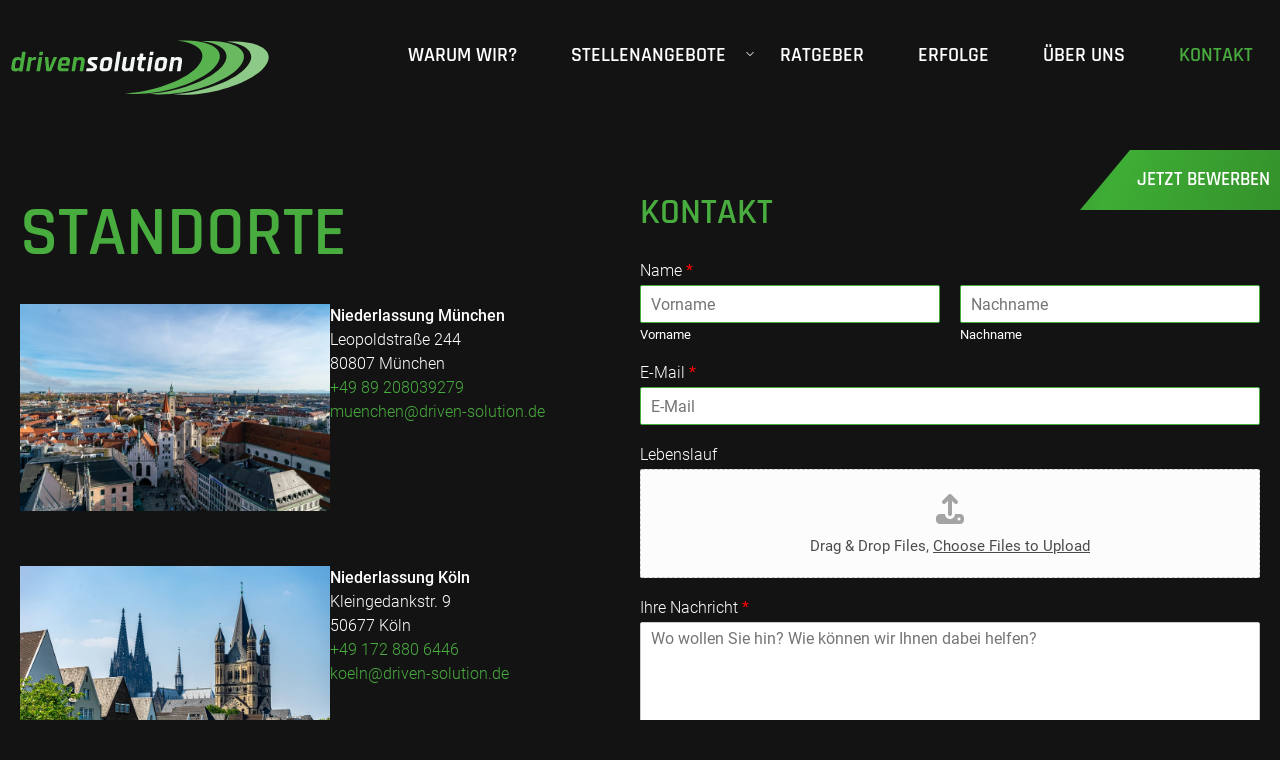

--- FILE ---
content_type: text/html; charset=UTF-8
request_url: https://driven-solution.de/kontakt/
body_size: 20007
content:
<!DOCTYPE html><html lang="de" prefix="og: https://ogp.me/ns#"><head><script data-no-optimize="1">var litespeed_docref=sessionStorage.getItem("litespeed_docref");litespeed_docref&&(Object.defineProperty(document,"referrer",{get:function(){return litespeed_docref}}),sessionStorage.removeItem("litespeed_docref"));</script> <meta charset="UTF-8" /><meta name="viewport" content="width=device-width"/><meta name="google-site-verification" content="ijP9pT-WiCB48RNfphjXRPxHvEU0d31X2XxBFG2deRU" /><title>Kontakt und Übersicht unserer Standorte</title><meta name="description" content="Ihr Kontakt zu Deutschlands führendem Arbeitgeber in München, Stuttgart und Köln ? Wir freuen uns auf Ihre Kontaktaufnahme per ☎ oder ✉"/><meta name="robots" content="follow, index, max-snippet:-1, max-video-preview:-1, max-image-preview:large"/><link rel="canonical" href="https://driven-solution.de/kontakt/" /><meta property="og:locale" content="de_DE" /><meta property="og:type" content="article" /><meta property="og:title" content="Kontakt und Übersicht unserer Standorte" /><meta property="og:description" content="Ihr Kontakt zu Deutschlands führendem Arbeitgeber in München, Stuttgart und Köln ? Wir freuen uns auf Ihre Kontaktaufnahme per ☎ oder ✉" /><meta property="og:url" content="https://driven-solution.de/kontakt/" /><meta property="og:site_name" content="Driven Solution GmbH" /><meta property="og:updated_time" content="2025-09-15T11:20:24+02:00" /><meta property="og:image" content="https://driven-solution.de/wp-content/uploads/muenchen-stadt-niederlassung.webp" /><meta property="og:image:secure_url" content="https://driven-solution.de/wp-content/uploads/muenchen-stadt-niederlassung.webp" /><meta property="og:image:width" content="800" /><meta property="og:image:height" content="534" /><meta property="og:image:alt" content="Blick über die Münchener Stadt" /><meta property="og:image:type" content="image/webp" /><meta name="twitter:card" content="summary_large_image" /><meta name="twitter:title" content="Kontakt und Übersicht unserer Standorte" /><meta name="twitter:description" content="Ihr Kontakt zu Deutschlands führendem Arbeitgeber in München, Stuttgart und Köln ? Wir freuen uns auf Ihre Kontaktaufnahme per ☎ oder ✉" /><meta name="twitter:image" content="https://driven-solution.de/wp-content/uploads/muenchen-stadt-niederlassung.webp" /><meta name="twitter:label1" content="Lesedauer" /><meta name="twitter:data1" content="Weniger als eine Minute" /><link rel="alternate" title="oEmbed (JSON)" type="application/json+oembed" href="https://driven-solution.de/wp-json/oembed/1.0/embed?url=https%3A%2F%2Fdriven-solution.de%2Fkontakt%2F" /><link rel="alternate" title="oEmbed (XML)" type="text/xml+oembed" href="https://driven-solution.de/wp-json/oembed/1.0/embed?url=https%3A%2F%2Fdriven-solution.de%2Fkontakt%2F&#038;format=xml" /><style id='wp-img-auto-sizes-contain-inline-css' type='text/css'>img:is([sizes=auto i],[sizes^="auto," i]){contain-intrinsic-size:3000px 1500px}</style><link data-optimized="1" rel='stylesheet' id='wp-block-library-css' href='https://driven-solution.de/wp-content/litespeed/css/eecba195cea926fb061fee57b7dc978c.css?ver=bc771' type='text/css' media='all' /><style id='global-styles-inline-css' type='text/css'>:root{--wp--preset--aspect-ratio--square:1;--wp--preset--aspect-ratio--4-3:4/3;--wp--preset--aspect-ratio--3-4:3/4;--wp--preset--aspect-ratio--3-2:3/2;--wp--preset--aspect-ratio--2-3:2/3;--wp--preset--aspect-ratio--16-9:16/9;--wp--preset--aspect-ratio--9-16:9/16;--wp--preset--color--black:#000000;--wp--preset--color--cyan-bluish-gray:#abb8c3;--wp--preset--color--white:#ffffff;--wp--preset--color--pale-pink:#f78da7;--wp--preset--color--vivid-red:#cf2e2e;--wp--preset--color--luminous-vivid-orange:#ff6900;--wp--preset--color--luminous-vivid-amber:#fcb900;--wp--preset--color--light-green-cyan:#7bdcb5;--wp--preset--color--vivid-green-cyan:#00d084;--wp--preset--color--pale-cyan-blue:#8ed1fc;--wp--preset--color--vivid-cyan-blue:#0693e3;--wp--preset--color--vivid-purple:#9b51e0;--wp--preset--gradient--vivid-cyan-blue-to-vivid-purple:linear-gradient(135deg,rgb(6,147,227) 0%,rgb(155,81,224) 100%);--wp--preset--gradient--light-green-cyan-to-vivid-green-cyan:linear-gradient(135deg,rgb(122,220,180) 0%,rgb(0,208,130) 100%);--wp--preset--gradient--luminous-vivid-amber-to-luminous-vivid-orange:linear-gradient(135deg,rgb(252,185,0) 0%,rgb(255,105,0) 100%);--wp--preset--gradient--luminous-vivid-orange-to-vivid-red:linear-gradient(135deg,rgb(255,105,0) 0%,rgb(207,46,46) 100%);--wp--preset--gradient--very-light-gray-to-cyan-bluish-gray:linear-gradient(135deg,rgb(238,238,238) 0%,rgb(169,184,195) 100%);--wp--preset--gradient--cool-to-warm-spectrum:linear-gradient(135deg,rgb(74,234,220) 0%,rgb(151,120,209) 20%,rgb(207,42,186) 40%,rgb(238,44,130) 60%,rgb(251,105,98) 80%,rgb(254,248,76) 100%);--wp--preset--gradient--blush-light-purple:linear-gradient(135deg,rgb(255,206,236) 0%,rgb(152,150,240) 100%);--wp--preset--gradient--blush-bordeaux:linear-gradient(135deg,rgb(254,205,165) 0%,rgb(254,45,45) 50%,rgb(107,0,62) 100%);--wp--preset--gradient--luminous-dusk:linear-gradient(135deg,rgb(255,203,112) 0%,rgb(199,81,192) 50%,rgb(65,88,208) 100%);--wp--preset--gradient--pale-ocean:linear-gradient(135deg,rgb(255,245,203) 0%,rgb(182,227,212) 50%,rgb(51,167,181) 100%);--wp--preset--gradient--electric-grass:linear-gradient(135deg,rgb(202,248,128) 0%,rgb(113,206,126) 100%);--wp--preset--gradient--midnight:linear-gradient(135deg,rgb(2,3,129) 0%,rgb(40,116,252) 100%);--wp--preset--font-size--small:13px;--wp--preset--font-size--medium:20px;--wp--preset--font-size--large:36px;--wp--preset--font-size--x-large:42px;--wp--preset--spacing--20:0.44rem;--wp--preset--spacing--30:0.67rem;--wp--preset--spacing--40:1rem;--wp--preset--spacing--50:1.5rem;--wp--preset--spacing--60:2.25rem;--wp--preset--spacing--70:3.38rem;--wp--preset--spacing--80:5.06rem;--wp--preset--shadow--natural:6px 6px 9px rgba(0, 0, 0, 0.2);--wp--preset--shadow--deep:12px 12px 50px rgba(0, 0, 0, 0.4);--wp--preset--shadow--sharp:6px 6px 0px rgba(0, 0, 0, 0.2);--wp--preset--shadow--outlined:6px 6px 0px -3px rgb(255, 255, 255), 6px 6px rgb(0, 0, 0);--wp--preset--shadow--crisp:6px 6px 0px rgb(0, 0, 0)}:where(.is-layout-flex){gap:.5em}:where(.is-layout-grid){gap:.5em}body .is-layout-flex{display:flex}.is-layout-flex{flex-wrap:wrap;align-items:center}.is-layout-flex>:is(*,div){margin:0}body .is-layout-grid{display:grid}.is-layout-grid>:is(*,div){margin:0}:where(.wp-block-columns.is-layout-flex){gap:2em}:where(.wp-block-columns.is-layout-grid){gap:2em}:where(.wp-block-post-template.is-layout-flex){gap:1.25em}:where(.wp-block-post-template.is-layout-grid){gap:1.25em}.has-black-color{color:var(--wp--preset--color--black)!important}.has-cyan-bluish-gray-color{color:var(--wp--preset--color--cyan-bluish-gray)!important}.has-white-color{color:var(--wp--preset--color--white)!important}.has-pale-pink-color{color:var(--wp--preset--color--pale-pink)!important}.has-vivid-red-color{color:var(--wp--preset--color--vivid-red)!important}.has-luminous-vivid-orange-color{color:var(--wp--preset--color--luminous-vivid-orange)!important}.has-luminous-vivid-amber-color{color:var(--wp--preset--color--luminous-vivid-amber)!important}.has-light-green-cyan-color{color:var(--wp--preset--color--light-green-cyan)!important}.has-vivid-green-cyan-color{color:var(--wp--preset--color--vivid-green-cyan)!important}.has-pale-cyan-blue-color{color:var(--wp--preset--color--pale-cyan-blue)!important}.has-vivid-cyan-blue-color{color:var(--wp--preset--color--vivid-cyan-blue)!important}.has-vivid-purple-color{color:var(--wp--preset--color--vivid-purple)!important}.has-black-background-color{background-color:var(--wp--preset--color--black)!important}.has-cyan-bluish-gray-background-color{background-color:var(--wp--preset--color--cyan-bluish-gray)!important}.has-white-background-color{background-color:var(--wp--preset--color--white)!important}.has-pale-pink-background-color{background-color:var(--wp--preset--color--pale-pink)!important}.has-vivid-red-background-color{background-color:var(--wp--preset--color--vivid-red)!important}.has-luminous-vivid-orange-background-color{background-color:var(--wp--preset--color--luminous-vivid-orange)!important}.has-luminous-vivid-amber-background-color{background-color:var(--wp--preset--color--luminous-vivid-amber)!important}.has-light-green-cyan-background-color{background-color:var(--wp--preset--color--light-green-cyan)!important}.has-vivid-green-cyan-background-color{background-color:var(--wp--preset--color--vivid-green-cyan)!important}.has-pale-cyan-blue-background-color{background-color:var(--wp--preset--color--pale-cyan-blue)!important}.has-vivid-cyan-blue-background-color{background-color:var(--wp--preset--color--vivid-cyan-blue)!important}.has-vivid-purple-background-color{background-color:var(--wp--preset--color--vivid-purple)!important}.has-black-border-color{border-color:var(--wp--preset--color--black)!important}.has-cyan-bluish-gray-border-color{border-color:var(--wp--preset--color--cyan-bluish-gray)!important}.has-white-border-color{border-color:var(--wp--preset--color--white)!important}.has-pale-pink-border-color{border-color:var(--wp--preset--color--pale-pink)!important}.has-vivid-red-border-color{border-color:var(--wp--preset--color--vivid-red)!important}.has-luminous-vivid-orange-border-color{border-color:var(--wp--preset--color--luminous-vivid-orange)!important}.has-luminous-vivid-amber-border-color{border-color:var(--wp--preset--color--luminous-vivid-amber)!important}.has-light-green-cyan-border-color{border-color:var(--wp--preset--color--light-green-cyan)!important}.has-vivid-green-cyan-border-color{border-color:var(--wp--preset--color--vivid-green-cyan)!important}.has-pale-cyan-blue-border-color{border-color:var(--wp--preset--color--pale-cyan-blue)!important}.has-vivid-cyan-blue-border-color{border-color:var(--wp--preset--color--vivid-cyan-blue)!important}.has-vivid-purple-border-color{border-color:var(--wp--preset--color--vivid-purple)!important}.has-vivid-cyan-blue-to-vivid-purple-gradient-background{background:var(--wp--preset--gradient--vivid-cyan-blue-to-vivid-purple)!important}.has-light-green-cyan-to-vivid-green-cyan-gradient-background{background:var(--wp--preset--gradient--light-green-cyan-to-vivid-green-cyan)!important}.has-luminous-vivid-amber-to-luminous-vivid-orange-gradient-background{background:var(--wp--preset--gradient--luminous-vivid-amber-to-luminous-vivid-orange)!important}.has-luminous-vivid-orange-to-vivid-red-gradient-background{background:var(--wp--preset--gradient--luminous-vivid-orange-to-vivid-red)!important}.has-very-light-gray-to-cyan-bluish-gray-gradient-background{background:var(--wp--preset--gradient--very-light-gray-to-cyan-bluish-gray)!important}.has-cool-to-warm-spectrum-gradient-background{background:var(--wp--preset--gradient--cool-to-warm-spectrum)!important}.has-blush-light-purple-gradient-background{background:var(--wp--preset--gradient--blush-light-purple)!important}.has-blush-bordeaux-gradient-background{background:var(--wp--preset--gradient--blush-bordeaux)!important}.has-luminous-dusk-gradient-background{background:var(--wp--preset--gradient--luminous-dusk)!important}.has-pale-ocean-gradient-background{background:var(--wp--preset--gradient--pale-ocean)!important}.has-electric-grass-gradient-background{background:var(--wp--preset--gradient--electric-grass)!important}.has-midnight-gradient-background{background:var(--wp--preset--gradient--midnight)!important}.has-small-font-size{font-size:var(--wp--preset--font-size--small)!important}.has-medium-font-size{font-size:var(--wp--preset--font-size--medium)!important}.has-large-font-size{font-size:var(--wp--preset--font-size--large)!important}.has-x-large-font-size{font-size:var(--wp--preset--font-size--x-large)!important}</style><style id='classic-theme-styles-inline-css' type='text/css'>/*! This file is auto-generated */
.wp-block-button__link{color:#fff;background-color:#32373c;border-radius:9999px;box-shadow:none;text-decoration:none;padding:calc(.667em + 2px) calc(1.333em + 2px);font-size:1.125em}.wp-block-file__button{background:#32373c;color:#fff;text-decoration:none}</style><link data-optimized="1" rel='stylesheet' id='siteorigin-panels-front-css' href='https://driven-solution.de/wp-content/litespeed/css/1f2450f49f69e8b3ff47e9d68079b045.css?ver=43a5b' type='text/css' media='all' /><link data-optimized="1" rel='stylesheet' id='recruit-jobboard-css' href='https://driven-solution.de/wp-content/litespeed/css/aacc06920003b438fceb994f95972d85.css?ver=369ef' type='text/css' media='all' /><link data-optimized="1" rel='stylesheet' id='zrjb-recruit-custom-css-css' href='https://driven-solution.de/wp-content/litespeed/css/e9f92f16c998e1f8f1dc329080a26e52.css?ver=e0d21' type='text/css' media='all' /><link data-optimized="1" rel='stylesheet' id='select2css-css' href='https://driven-solution.de/wp-content/litespeed/css/aa9c8151c2e10d263bb394fb35124786.css?ver=89930' type='text/css' media='all' /><link data-optimized="1" rel='stylesheet' id='ds-responsive-theme-normalize-css' href='https://driven-solution.de/wp-content/litespeed/css/d9c080f39e0638e535e9f2cb4ebf6269.css?ver=655af' type='text/css' media='all' /><link data-optimized="1" rel='stylesheet' id='ds-responsive-theme-style-css' href='https://driven-solution.de/wp-content/litespeed/css/4a78ec642396a2f3995bec59006f2d10.css?ver=a9827' type='text/css' media='all' /><link data-optimized="1" rel='stylesheet' id='featherlight-css' href='https://driven-solution.de/wp-content/litespeed/css/6a5c142c33ba2aeceef15be227890288.css?ver=00ada' type='text/css' media='all' /><link data-optimized="1" rel='stylesheet' id='slick-css' href='https://driven-solution.de/wp-content/litespeed/css/2aba5ae6f1835a5ae7b0398c7d17842a.css?ver=9cecf' type='text/css' media='all' /><link data-optimized="1" rel='stylesheet' id='borlabs-cookie-css' href='https://driven-solution.de/wp-content/litespeed/css/dd4431504efd4314297eb08c6f54f733.css?ver=231c9' type='text/css' media='all' /> <script type="text/javascript" src="https://driven-solution.de/wp-includes/js/jquery/jquery.min.js?ver=3.7.1" id="jquery-core-js"></script> <script type="text/javascript" src="https://driven-solution.de/wp-includes/js/jquery/jquery-migrate.min.js?ver=3.4.1" id="jquery-migrate-js"></script> <script type="text/javascript" id="recruit-jobboard_public_script-js-extra">/*  */
var zrjb_public_script_vars = {"apiBaseUrl":"https://driven-solution.europersonal.com/","ajaxUrl":"https://driven-solution.de/wp-admin/admin-ajax.php","nonce":"41ca055d53","form_confirmation_page_slug":"vielen-dank","redirectToUrl":"https://driven-solution.de/vielen-dank"};
//# sourceURL=recruit-jobboard_public_script-js-extra
/*  */</script> <script type="text/javascript" src="https://driven-solution.de/wp-content/plugins/zvoove-recruit-jobboard/public/js/recruit-jobboard-public.js?ver=1.0.5" id="recruit-jobboard_public_script-js"></script> <script type="text/javascript" src="https://driven-solution.de/wp-content/themes/driven-solution/js/slick.min.js?ver=1.8.1" id="slick-js"></script> <script type="text/javascript" src="https://driven-solution.de/wp-content/themes/driven-solution/js/featherlight.min.js?ver=1.7.13" id="featherlight-js"></script> <script type="text/javascript" src="https://driven-solution.de/wp-content/themes/driven-solution/js/ds-responsive-theme.js?ver=1.0" id="ds-responsive-theme-js-js"></script> <script type="text/javascript" id="borlabs-cookie-prioritize-js-extra">/*  */
var borlabsCookiePrioritized = {"domain":"driven-solution.de","path":"/","version":"1","bots":"1","optInJS":{"marketing":{"google-tag-manager":"[base64]/[base64]"}}};
//# sourceURL=borlabs-cookie-prioritize-js-extra
/*  */</script> <script type="text/javascript" src="https://driven-solution.de/wp-content/plugins/borlabs-cookie/assets/javascript/borlabs-cookie-prioritize.min.js?ver=2.3.6" id="borlabs-cookie-prioritize-js"></script> <link rel="https://api.w.org/" href="https://driven-solution.de/wp-json/" /><link rel="alternate" title="JSON" type="application/json" href="https://driven-solution.de/wp-json/wp/v2/pages/13" /><link rel="EditURI" type="application/rsd+xml" title="RSD" href="https://driven-solution.de/xmlrpc.php?rsd" /><meta name="generator" content="WordPress 6.9" /><link rel='shortlink' href='https://driven-solution.de/?p=13' />
 <script>if('0'==='1'){(function(w,d,s,l,i){w[l]=w[l]||[];w[l].push({"gtm.start":
new Date().getTime(),event:"gtm.js"});var f=d.getElementsByTagName(s)[0],
j=d.createElement(s),dl=l!="dataLayer"?"&l="+l:"";j.async=true;j.src=
"https://www.googletagmanager.com/gtm.js?id="+i+dl;f.parentNode.insertBefore(j,f);
})(window,document,"script","dataLayer","GTM-KCQP83Q");}</script> 
 <script type="application/ld+json" class="saswp-schema-markup-output">[{"@context":"https:\/\/schema.org\/","@type":"ContactPage","mainEntityOfPage":{"@type":"WebPage","@id":"https:\/\/driven-solution.de\/kontakt\/"},"url":"https:\/\/driven-solution.de\/kontakt\/","headline":"Kontakt und \u00dcbersicht unserer Standorte","description":"Ihr Kontakt zu Deutschlands f\u00fchrendem Arbeitgeber in M\u00fcnchen, Stuttgart und K\u00f6ln ? Wir freuen uns auf Ihre Kontaktaufnahme per \u260e oder \u2709","image":[{"@type":"ImageObject","url":"https:\/\/driven-solution.de\/wp-content\/uploads\/muenchen-stadt-niederlassung-1200x675.webp","width":1200,"height":675,"caption":"Blick \u00fcber die M\u00fcnchener Stadt","@id":"https:\/\/driven-solution.de\/kontakt\/#primaryimage"},{"@type":"ImageObject","url":"https:\/\/driven-solution.de\/wp-content\/uploads\/koeln-stadt-niederlassung.webp","width":800,"height":533,"caption":"Blick \u00fcber die K\u00f6lner Stadt"},{"@type":"ImageObject","url":"https:\/\/driven-solution.de\/wp-content\/plugins\/wpforms\/assets\/images\/submit-spin.svg","width":0,"height":0,"caption":"wpforms-submit-spinner"}],"publisher":{"@type":"Organization","name":"Driven Solution GmbH","url":"https:\/\/driven-solution.de","logo":{"@type":"ImageObject","url":"https:\/\/driven-solution.de\/wp-content\/uploads\/Driven_Solution_Logo_klein.png","width":165,"height":35}}},

{"@context":"https:\/\/schema.org\/","@type":"Organization","@id":"https:\/\/driven-solution.de#Organization","name":"Driven Solution GmbH","url":"https:\/\/driven-solution.de","sameAs":["https:\/\/www.linkedin.com\/company\/driven-solution-gmbh\/","https:\/\/www.xing.com\/pages\/drivensolutiongmbh"],"logo":{"@type":"ImageObject","url":"https:\/\/driven-solution.de\/wp-content\/uploads\/Driven_Solution_Logo_klein.png","width":"165","height":"35"},"contactPoint":{"@type":"ContactPoint","contactType":"sales","telephone":"+4989208039100","url":"https:\/\/driven-solution.de\/kontakt\/"},"aggregateRating":[],"review":[],"image":[{"@type":"ImageObject","url":"https:\/\/driven-solution.de\/wp-content\/uploads\/muenchen-stadt-niederlassung-1200x675.webp","width":1200,"height":675,"caption":"Blick \u00fcber die M\u00fcnchener Stadt","@id":"https:\/\/driven-solution.de\/kontakt\/#primaryimage"},{"@type":"ImageObject","url":"https:\/\/driven-solution.de\/wp-content\/uploads\/koeln-stadt-niederlassung.webp","width":800,"height":533,"caption":"Blick \u00fcber die K\u00f6lner Stadt"},{"@type":"ImageObject","url":"https:\/\/driven-solution.de\/wp-content\/plugins\/wpforms\/assets\/images\/submit-spin.svg","width":0,"height":0,"caption":"wpforms-submit-spinner"}]},

{"@context":"https:\/\/schema.org\/","@type":"WebPage","@id":"https:\/\/driven-solution.de\/kontakt\/#webpage","name":"Kontakt und \u00dcbersicht unserer Standorte","url":"https:\/\/driven-solution.de\/kontakt\/","lastReviewed":"2025-09-15T11:20:24+02:00","dateCreated":"2019-02-21T13:48:20+01:00","inLanguage":"de","description":"Ihr Kontakt zu Deutschlands f\u00fchrendem Arbeitgeber in M\u00fcnchen, Stuttgart und K\u00f6ln ? Wir freuen uns auf Ihre Kontaktaufnahme per \u260e oder \u2709","keywords":"","reviewedBy":{"@type":"Organization","name":"Driven Solution GmbH","url":"https:\/\/driven-solution.de","logo":{"@type":"ImageObject","url":"https:\/\/driven-solution.de\/wp-content\/uploads\/Driven_Solution_Logo_klein.png","width":165,"height":35}},"publisher":{"@type":"Organization","name":"Driven Solution GmbH","url":"https:\/\/driven-solution.de","logo":{"@type":"ImageObject","url":"https:\/\/driven-solution.de\/wp-content\/uploads\/Driven_Solution_Logo_klein.png","width":165,"height":35}}}]</script> <style media="all" id="siteorigin-panels-layouts-head">#pgc-13-0-0,#pgc-13-0-1{width:50%;width:calc(50% - ( 0.5 * 30px ))}#pl-13 .so-panel{margin-bottom:30px}#pl-13 .so-panel:last-of-type{margin-bottom:0}#pg-13-0>.panel-row-style{padding:5rem 0rem 0rem 0rem}#pg-13-0.panel-has-style>.panel-row-style,#pg-13-0.panel-no-style{-webkit-align-items:flex-start;align-items:flex-start}@media (max-width:780px){#pg-13-0.panel-no-style,#pg-13-0.panel-has-style>.panel-row-style,#pg-13-0{-webkit-flex-direction:column;-ms-flex-direction:column;flex-direction:column}#pg-13-0>.panel-grid-cell,#pg-13-0>.panel-row-style>.panel-grid-cell{width:100%;margin-right:0}#pgc-13-0-0{margin-bottom:30px}#pl-13 .panel-grid-cell{padding:0}#pl-13 .panel-grid .panel-grid-cell-empty{display:none}#pl-13 .panel-grid .panel-grid-cell-mobile-last{margin-bottom:0}}</style><link rel="icon" href="https://driven-solution.de/wp-content/uploads/cropped-favicon_ds-32x32.png" sizes="32x32" /><link rel="icon" href="https://driven-solution.de/wp-content/uploads/cropped-favicon_ds-192x192.png" sizes="192x192" /><link rel="apple-touch-icon" href="https://driven-solution.de/wp-content/uploads/cropped-favicon_ds-180x180.png" /><meta name="msapplication-TileImage" content="https://driven-solution.de/wp-content/uploads/cropped-favicon_ds-270x270.png" /><style type="text/css" id="wp-custom-css">#pgc-1707-0-0{margin-bottom:auto!important}</style><link data-optimized="1" rel='stylesheet' id='wpforms-dropzone-css' href='https://driven-solution.de/wp-content/litespeed/css/d5352bba166f5038777adabb6877cf2d.css?ver=26bbc' type='text/css' media='all' /><link data-optimized="1" rel='stylesheet' id='wpforms-classic-full-css' href='https://driven-solution.de/wp-content/litespeed/css/5b74b51a4480952ffcd4e9ca266186d9.css?ver=4e25a' type='text/css' media='all' /></head><body class="wp-singular page-template-default page page-id-13 wp-theme-driven-solution siteorigin-panels siteorigin-panels-before-js"><div id="ds-responsive-theme-page"><div class="ds-responsive-theme-header"><div class="ds-responsive-theme-header-content"><div class="ds-responsive-theme-logo">
<a href="https://driven-solution.de">
<svg id="Ebene_1" xmlns="http://www.w3.org/2000/svg" version="1.1" xmlns:xlink="http://www.w3.org/1999/xlink" viewBox="0 0 792 167">
<defs><style>.st0{fill:#f2f6f6}.st1{fill:#48ac3f}.st2{fill:#96ce8f}.st3{fill:#71bd69}</style></defs>
<path id="bogen" class="st1" d="M715.8,86c40.4-40.4,14.6-74.9-56.8-82.6,9.4-.6,18.6-.8,27.7-.6,90.4,1.6,127.3,39.3,82.3,84.2-44.9,44.9-154.7,79.9-245.1,78.3-9.1-.2-17.6-.7-25.5-1.6,84.1-4.9,177-37.3,217.4-77.7h0Z"/>
<path id="bogen1" data-name="bogen" class="st3" d="M640.6,84.6c40.4-40.4,14.6-74.9-56.8-82.6,9.4-.6,18.6-.8,27.7-.6,90.4,1.6,127.3,39.3,82.3,84.2-44.9,44.9-154.7,79.9-245.1,78.3-9.1-.2-17.6-.7-25.5-1.6,84.1-4.9,177-37.3,217.4-77.7h0Z"/>
<path id="bogen2" data-name="bogen" class="st2" d="M567.2,83.3c40.4-40.4,14.6-74.9-56.8-82.6,9.4-.6,18.6-.8,27.7-.6,90.4,1.6,127.3,39.3,82.3,84.2-44.9,44.9-154.7,79.9-245.1,78.3-9.1-.2-17.6-.7-25.5-1.6,84.1-4.9,177-37.3,217.4-77.7h0Z"/>
<g id="text">
<path class="st1" d="M46.2,33.8h-7.2c-1.2,0-1.9.6-2.1,1.8l-3.1,19.2h-.3c-.4-1.5-1.3-2.7-2.8-3.4-1.5-.8-3.1-1.1-4.8-1.1h-3.5c-4.4,0-7.9,1.2-10.5,3.6-2.6,2.4-4.3,5.8-5.1,10.3l-2.6,15.7c0,.5-.2,1.1-.2,1.6-.1,1.4-.1,2.7,0,3.8.2,2,.9,3.6,1.9,4.9,1.8,2.4,5,3.6,9.3,3.6h3.5c1.8,0,3.5-.4,5.2-1.2,1.7-.8,3-1.9,3.9-3.4h.3l-.5,2.8c-.2,1.2.3,1.8,1.5,1.8h7.3c1.2,0,1.9-.6,2.1-1.8l9.2-56.3c.2-1.2-.3-1.8-1.5-1.8ZM31.9,66l-1.9,11.8c-.7,4.3-3,6.5-6.9,6.5h-3.8c-1.8,0-3-.4-3.7-1.2s-.8-2-.5-3.9l2.4-14.7c.3-1.8.9-3.1,1.7-3.9.9-.8,2.2-1.1,4-1.1h3.8c3.9,0,5.5,2.2,4.8,6.5Z"/>
<path class="st1" d="M58,93.6h-7.2c-1.2,0-1.7-.6-1.5-1.8l6.5-39.9c.2-1.2.9-1.8,2.1-1.8h7.2c1.2,0,1.7.6,1.5,1.8l-.5,2.9h.3c.9-1.5,2.2-2.7,3.9-3.5,1.7-.8,3.5-1.2,5.2-1.2h3.1c1.1,0,1.6.6,1.4,1.8l-1,5.9c-.1.7-.3,1.1-.6,1.4-.3.3-.8.3-1.4.3h-5.9c-3.9,0-6.3,2.2-7,6.6l-4.2,25.6c-.2,1.2-.9,1.8-2.1,1.8h0Z"/>
<path class="st1" d="M80.8,91.9l6.5-39.9c.2-1.2.9-1.8,2-1.8h7.3c1.2,0,1.7.6,1.5,1.8l-6.5,39.9c-.1.7-.3,1.2-.6,1.5-.3.2-.8.3-1.4.3h-7.3c-1.2,0-1.7-.6-1.5-1.8ZM88.8,42.9l1.2-7.4c.2-1.1.8-1.7,2-1.7h7.4c1.1,0,1.6.5,1.4,1.6l-1.2,7.5c-.2,1.1-.8,1.7-2,1.7h-7.4c-1.1,0-1.6-.6-1.4-1.7Z"/>
<path class="st1" d="M107.7,50.2h7.5c1.1,0,1.7.6,1.8,1.8l2.1,32h.6l12.4-32c.4-1.2,1.2-1.8,2.4-1.8h7.5c1.2,0,1.5.6,1,1.8l-17.2,39.8c-.4,1.3-1.3,1.9-2.6,1.9h-10.8c-1.2,0-1.9-.6-2-1.9l-4.2-39.8c-.1-1.2.4-1.8,1.6-1.8Z"/>
<path class="st1" d="M175.8,93.6h-18.8c-4.5,0-7.8-1.2-9.8-3.6-2.1-2.4-2.7-5.8-2-10.3l2.6-15.7c.7-4.5,2.5-7.9,5.3-10.3,2.8-2.4,6.5-3.6,11-3.6h6.7c4.5,0,7.8,1.2,9.8,3.6,2.1,2.4,2.7,5.8,2,10.3l-1.8,10.8c-.2,1.2-.9,1.8-2.1,1.8h-21.4c-.7,0-1.1.3-1.2.9l-.3,1.9c-.3,1.8-.1,3,.5,3.8.6.8,1.9,1.1,3.7,1.1h17.2c1.2,0,1.7.6,1.5,1.9l-.9,5.6c-.1.6-.3,1.1-.6,1.3s-.8.4-1.5.4h0ZM158.5,69.5h11.6c.6,0,1-.3,1.1-.9l.7-4.1c.3-1.8.1-3.1-.5-3.8s-1.8-1.1-3.7-1.1h-3.6c-1.8,0-3.2.4-4,1.1-.9.7-1.4,2-1.7,3.8l-.7,4.1c-.1.6.2.9.8.9h0Z"/>
<path class="st1" d="M196.3,93.6h-7.2c-1.2,0-1.7-.6-1.5-1.8l6.5-39.9c.2-1.2.9-1.8,2.1-1.8h7.2c1.2,0,1.7.6,1.5,1.8l-.5,2.8h.3c1.8-3.1,4.8-4.6,9.1-4.6h2.7c8.9,0,12.6,4.6,11.1,13.9l-4.5,27.8c-.2,1.2-.9,1.8-2.2,1.8h-7.2c-1.2,0-1.7-.6-1.5-1.8l4.4-27.3c.3-1.8.1-3.1-.5-3.9-.7-.8-1.9-1.1-3.7-1.1h-3.1c-3.9,0-6.2,2.2-6.9,6.5l-4.2,25.8c-.2,1.2-.9,1.8-2.1,1.8h0Z"/>
<path class="st0" d="M249.6,93.6h-16.2c-1.1,0-1.6-.6-1.4-1.8l.9-5.5c0-.6.3-1.1.6-1.3.3-.3.8-.4,1.4-.4h14.2c2.8,0,4.3-.8,4.6-2.6v-.4c.3-1.4-.7-2.7-2.8-3.9l-7.7-4.7c-2.7-1.5-4.5-3.1-5.6-4.8-1.1-1.7-1.4-3.9-1-6.6.6-4,2.2-6.9,4.6-8.8,2.4-1.9,5.9-2.8,10.3-2.8h14.2c1.1,0,1.6.6,1.4,1.8l-.9,5.5c0,.6-.3,1.1-.6,1.3-.3.3-.8.4-1.4.4h-11.8c-2.8,0-4.3.7-4.5,2.1v.4c-.3,1.3.7,2.5,3,3.8l7.8,5.1c2.7,1.6,4.5,3.2,5.4,4.9.9,1.7,1.2,3.9.7,6.6-1.2,7.6-6.3,11.4-15.2,11.4h0Z"/>
<path class="st0" d="M292.7,93.6h-7.6c-4.5,0-7.8-1.2-9.8-3.6-2.1-2.4-2.7-5.8-2-10.3l2.6-15.7c.7-4.5,2.5-7.9,5.3-10.3,2.8-2.4,6.5-3.6,11-3.6h7.6c4.4,0,7.7,1.2,9.8,3.6s2.8,5.8,2,10.3l-2.6,15.7c-.7,4.4-2.5,7.8-5.4,10.3-2.9,2.4-6.5,3.6-11,3.6h0ZM288.2,84.4h4.3c1.8,0,3.2-.4,4.1-1.1.9-.7,1.5-2,1.8-3.8l2.4-15c.3-1.8.1-3.1-.5-3.8s-1.9-1.1-3.7-1.1h-4.3c-1.8,0-3.2.4-4,1.1-.9.7-1.4,2-1.7,3.8l-2.4,15c-.3,1.8-.1,3.1.5,3.8s1.8,1.1,3.7,1.1h0Z"/>
<path class="st0" d="M326.1,93.6h-7.2c-1.2,0-1.7-.6-1.5-1.8l9.2-56.3c.2-1.2.9-1.8,2.1-1.8h7.2c1.2,0,1.7.6,1.5,1.8l-9.2,56.3c-.2,1.2-.9,1.8-2.1,1.8Z"/>
<path class="st0" d="M354.7,93.6h-2.8c-4.4,0-7.5-1.2-9.3-3.6-1.9-2.4-2.4-5.8-1.7-10.3l4.5-27.8c.2-1.2.9-1.8,2.1-1.8h7.2c1.2,0,1.7.6,1.5,1.8l-4.4,27.3c-.3,1.8-.1,3.1.5,3.9.6.8,1.8,1.1,3.6,1.1h3.2c3.9,0,6.2-2.2,6.9-6.5l4.2-25.8c.2-1.2.9-1.8,2.1-1.8h7.2c1.3,0,1.8.6,1.6,1.8l-6.5,39.9c-.2,1.2-.9,1.8-2.2,1.8h-7.2c-1.2,0-1.7-.6-1.5-1.8l.5-2.8h-.3c-.9,1.5-2.2,2.7-3.9,3.4-1.7.8-3.4,1.1-5.2,1.1h0Z"/>
<path class="st0" d="M391.5,59.6h-3.4c-.7,0-1.1-.1-1.3-.3s-.3-.7-.2-1.4l1-5.9c.2-1.2.9-1.8,2.1-1.8h3.4c.6,0,1-.3,1.1-.9l1.3-8.1c.2-1.2.9-1.8,2.2-1.8h7.2c1.2,0,1.7.6,1.5,1.8l-1.3,8.1c-.1.6.2.9.9.9h6.7c1.2,0,1.7.6,1.5,1.8l-1,5.9c-.1.6-.3,1.1-.6,1.3-.3.3-.8.4-1.5.4h-6.7c-.7,0-1.1.3-1.2.9l-3.1,18.8c-.3,1.8,0,3,.6,3.8s1.9,1.1,3.7,1.1h3.4c1.2,0,1.7.6,1.5,1.8l-1,5.9c-.1.6-.3,1.1-.6,1.3-.3.3-.8.4-1.5.4h-5.2c-4.5,0-7.8-1.2-9.9-3.6-2.1-2.4-2.8-5.8-2-10.2l3.2-19.3c0-.6-.2-.9-.8-.9h0Z"/>
<path class="st0" d="M417.2,91.9l6.5-39.9c.2-1.2.9-1.8,2-1.8h7.3c1.2,0,1.7.6,1.5,1.8l-6.5,39.9c-.1.7-.3,1.2-.6,1.5-.3.2-.8.3-1.4.3h-7.3c-1.2,0-1.7-.6-1.5-1.8ZM425.2,42.9l1.2-7.4c.2-1.1.8-1.7,2-1.7h7.4c1.1,0,1.6.5,1.4,1.6l-1.2,7.5c-.2,1.1-.8,1.7-2,1.7h-7.4c-1.1,0-1.6-.6-1.4-1.7Z"/>
<path class="st0" d="M459.7,93.6h-7.6c-4.5,0-7.8-1.2-9.8-3.6-2.1-2.4-2.7-5.8-2-10.3l2.6-15.7c.7-4.5,2.5-7.9,5.3-10.3,2.8-2.4,6.5-3.6,11-3.6h7.6c4.4,0,7.7,1.2,9.8,3.6,2.1,2.4,2.8,5.8,2,10.3l-2.6,15.7c-.7,4.4-2.5,7.8-5.4,10.3-2.9,2.4-6.5,3.6-10.9,3.6h0ZM455.2,84.4h4.3c1.8,0,3.2-.4,4.1-1.1.9-.7,1.5-2,1.8-3.8l2.4-15c.3-1.8.1-3.1-.5-3.8s-1.9-1.1-3.7-1.1h-4.3c-1.8,0-3.2.4-4,1.1-.9.7-1.4,2-1.7,3.8l-2.4,15c-.3,1.8-.1,3.1.5,3.8.6.7,1.8,1.1,3.7,1.1h0Z"/>
<path class="st0" d="M492.7,93.6h-7.2c-1.2,0-1.7-.6-1.5-1.8l6.5-39.9c.2-1.2.9-1.8,2.1-1.8h7.2c1.2,0,1.7.6,1.5,1.8l-.5,2.8h.3c1.8-3.1,4.8-4.6,9.1-4.6h2.7c8.9,0,12.6,4.6,11.1,13.9l-4.5,27.8c-.2,1.2-.9,1.8-2.2,1.8h-7.2c-1.2,0-1.7-.6-1.5-1.8l4.4-27.3c.3-1.8.1-3.1-.5-3.9-.6-.8-1.9-1.1-3.7-1.1h-3.1c-3.9,0-6.2,2.2-6.9,6.5l-4.2,25.8c-.2,1.2-.9,1.8-2.1,1.8h0Z"/>
</g>
</svg>    </a></div><div id="ds-responsive-theme-toggle-mobile"></div></div><div id="ds-responsive-theme-main-nav"><nav class="ds-responsive-theme-main-navigation" role="navigation"><div class="menu-ds-responsive-theme-main-navigation-container"><ul id="menu-ds-responsive-theme-main-navigation" class="menu level-1"><li id="nav-menu-item-4429" class="main-menu-item  menu-item-even level-0 menu-item menu-item-type-post_type menu-item-object-page"><a href="https://driven-solution.de/karriere/" class="menu-link main-menu-link">Warum wir?</a></li><li id="nav-menu-item-3050" class="main-menu-item  menu-item-even level-0 menu-item menu-item-type-post_type menu-item-object-page menu-item-has-children"><a href="https://driven-solution.de/stellenangebot/" class="menu-link main-menu-link">Stellenangebote</a><div class="nav-primary"><div class="nav-primary-wrapper"><ul class="sub-menu menu-even sub-sub-menu level-2"><li id="nav-menu-item-3570" class="sub-menu-item  menu-item-odd level-1 menu-item menu-item-type-post_type menu-item-object-page"><a href="https://driven-solution.de/stellenangebot/" class="menu-link sub-menu-link">Alle Jobs</a></li><li id="nav-menu-item-3454" class="sub-menu-item  menu-item-odd level-1 hide menu-item menu-item-type-post_type menu-item-object-page"><a href="https://driven-solution.de/jobs-koeln/" class="menu-link sub-menu-link">Jobs in Köln</a></li><li id="nav-menu-item-3569" class="sub-menu-item  menu-item-odd level-1 menu-item menu-item-type-post_type menu-item-object-page"><a href="https://driven-solution.de/jobs-bonn/" class="menu-link sub-menu-link">Jobs in Bonn</a></li><li id="nav-menu-item-3455" class="sub-menu-item  menu-item-odd level-1 hide menu-item menu-item-type-post_type menu-item-object-page"><a href="https://driven-solution.de/jobs-muenchen/" class="menu-link sub-menu-link">Jobs in München</a></li><li id="nav-menu-item-3568" class="sub-menu-item  menu-item-odd level-1 menu-item menu-item-type-post_type menu-item-object-page"><a href="https://driven-solution.de/jobs-stuttgart/" class="menu-link sub-menu-link">Jobs in Stuttgart</a></li></ul></li><li id="nav-menu-item-4426" class="main-menu-item  menu-item-even level-0 menu-item menu-item-type-post_type menu-item-object-page"><a href="https://driven-solution.de/ratgeber/" class="menu-link main-menu-link">Ratgeber</a></li><li id="nav-menu-item-942" class="main-menu-item  menu-item-even level-0 menu-item menu-item-type-post_type menu-item-object-page"><a href="https://driven-solution.de/erfolgsgeschichten/" class="menu-link main-menu-link">Erfolge</a></li><li id="nav-menu-item-3010" class="main-menu-item  menu-item-even level-0 menu-item menu-item-type-post_type menu-item-object-page"><a href="https://driven-solution.de/ueber-uns/" class="menu-link main-menu-link">Über Uns</a></li><li id="nav-menu-item-30" class="main-menu-item  menu-item-even level-0 menu-item menu-item-type-post_type menu-item-object-page current-menu-item page_item page-item-13 current_page_item"><a href="https://driven-solution.de/kontakt/" class="menu-link main-menu-link">Kontakt</a></li></ul></div></nav></div></div><div id="ds-responsive-theme-container"><div class="ds-responsive-theme-breadcrumb"></div><article id="post-13" class="post-13 page type-page status-publish hentry"><div class="entry"><div id="pl-13"  class="panel-layout" ><div id="pg-13-0"  class="panel-grid panel-has-style" ><div class="panel-row-style panel-row-style-for-13-0" ><div id="pgc-13-0-0"  class="panel-grid-cell" ><div id="panel-13-0-0-0" class="so-panel widget widget_sow-editor panel-first-child" data-index="0" ><div
class="so-widget-sow-editor so-widget-sow-editor-base"
><div class="siteorigin-widget-tinymce textwidget"><h1 style="margin-bottom:0rem;">Standorte</h1></div></div></div><div id="panel-13-0-0-1" class="so-panel widget widget_siteorigin-panels-builder panel-last-child" data-index="1" ><div id="pl-w68c7da58b7b5e"  class="panel-layout" ><div id="pg-w68c7da58b7b5e-0"  class="panel-grid panel-has-style" ><div class="panel-row-style panel-row-style-for-w68c7da58b7b5e-0" ><div id="pgc-w68c7da58b7b5e-0-0"  class="panel-grid-cell" ><div id="panel-w68c7da58b7b5e-0-0-0" class="so-panel widget widget_sow-editor panel-first-child panel-last-child" data-index="0" ><div
class="so-widget-sow-editor so-widget-sow-editor-base"
><div class="siteorigin-widget-tinymce textwidget"><p><img fetchpriority="high" decoding="async" class="alignnone size-full wp-image-4889" src="https://driven-solution.de/wp-content/uploads/muenchen-stadt-niederlassung.webp" alt="Blick über die Münchener Stadt" width="800" height="534" srcset="https://driven-solution.de/wp-content/uploads/muenchen-stadt-niederlassung.webp 800w, https://driven-solution.de/wp-content/uploads/muenchen-stadt-niederlassung-300x200.webp 300w, https://driven-solution.de/wp-content/uploads/muenchen-stadt-niederlassung-768x513.webp 768w, https://driven-solution.de/wp-content/uploads/muenchen-stadt-niederlassung-272x182.webp 272w" sizes="(max-width: 800px) 100vw, 800px" /></p></div></div></div></div><div id="pgc-w68c7da58b7b5e-0-1"  class="panel-grid-cell" ><div id="panel-w68c7da58b7b5e-0-1-0" class="so-panel widget widget_sow-editor panel-first-child panel-last-child" data-index="1" ><div
class="so-widget-sow-editor so-widget-sow-editor-base"
><div class="siteorigin-widget-tinymce textwidget"><p><strong>Niederlassung München</strong></p><p>Leopoldstraße 244<br />
80807 München<br />
<a href="tel:+4989208039279">+49 89 208039279<br />
</a><a href="mailto:muenchen@driven-solution.de">muenchen@driven-solution.de</a></p></div></div></div></div></div></div><div id="pg-w68c7da58b7b5e-1"  class="panel-grid panel-has-style" ><div class="panel-row-style panel-row-style-for-w68c7da58b7b5e-1" ><div id="pgc-w68c7da58b7b5e-1-0"  class="panel-grid-cell" ><div id="panel-w68c7da58b7b5e-1-0-0" class="so-panel widget widget_sow-editor panel-first-child panel-last-child" data-index="2" ><div
class="so-widget-sow-editor so-widget-sow-editor-base"
><div class="siteorigin-widget-tinymce textwidget"><p><img decoding="async" class="alignnone size-full wp-image-4890" src="https://driven-solution.de/wp-content/uploads/koeln-stadt-niederlassung.webp" alt="Blick über die Kölner Stadt" width="800" height="533" srcset="https://driven-solution.de/wp-content/uploads/koeln-stadt-niederlassung.webp 800w, https://driven-solution.de/wp-content/uploads/koeln-stadt-niederlassung-300x200.webp 300w, https://driven-solution.de/wp-content/uploads/koeln-stadt-niederlassung-768x512.webp 768w, https://driven-solution.de/wp-content/uploads/koeln-stadt-niederlassung-272x182.webp 272w" sizes="(max-width: 800px) 100vw, 800px" /></p></div></div></div></div><div id="pgc-w68c7da58b7b5e-1-1"  class="panel-grid-cell" ><div id="panel-w68c7da58b7b5e-1-1-0" class="so-panel widget widget_sow-editor panel-first-child panel-last-child" data-index="3" ><div
class="so-widget-sow-editor so-widget-sow-editor-base"
><div class="siteorigin-widget-tinymce textwidget"><p><strong>Niederlassung Köln<br />
</strong></p><p>Kleingedankstr. 9<br />
50677 Köln<br />
<a href="tel:+491728806446">+49 172 880 6446</a><a href="tel:+491728806446"><br />
</a><a href="mailto:koeln@driven-solution.de">koeln@driven-solution.de</a></p></div></div></div></div></div></div></div></div></div><div id="pgc-13-0-1"  class="panel-grid-cell" ><div id="panel-13-0-1-0" class="so-panel widget widget_sow-editor panel-first-child panel-last-child" data-index="2" ><div
class="so-widget-sow-editor so-widget-sow-editor-base"
><div class="siteorigin-widget-tinymce textwidget"><h2 style="margin-bottom: -5px;">Kontakt</h2><p data-pm-slice="1 1 []"><div class="wpforms-container wpforms-container-full" id="wpforms-3128"><form id="wpforms-form-3128" class="wpforms-validate wpforms-form wpforms-ajax-form" data-formid="3128" method="post" enctype="multipart/form-data" action="/kontakt/?wpforms_form_id=3128" data-token="6dc2406b588e8b8a0d088b103720838b" data-token-time="1768646808"><noscript class="wpforms-error-noscript">Bitte aktiviere JavaScript in deinem Browser, um dieses Formular fertigzustellen.</noscript><div class="wpforms-field-container"><div id="wpforms-3128-field_1-container" class="wpforms-field wpforms-field-name" data-field-id="1"><label class="wpforms-field-label">Name <span class="wpforms-required-label">*</span></label><div class="wpforms-field-row wpforms-field-large"><div class="wpforms-field-row-block wpforms-first wpforms-one-half"><input type="text" id="wpforms-3128-field_1" class="wpforms-field-name-first wpforms-field-required" name="wpforms[fields][1][first]" placeholder="Vorname" required><label for="wpforms-3128-field_1" class="wpforms-field-sublabel after">Vorname</label></div><div class="wpforms-field-row-block wpforms-one-half"><input type="text" id="wpforms-3128-field_1-last" class="wpforms-field-name-last wpforms-field-required" name="wpforms[fields][1][last]" placeholder="Nachname" required><label for="wpforms-3128-field_1-last" class="wpforms-field-sublabel after">Nachname</label></div></div></div><div id="wpforms-3128-field_2-container" class="wpforms-field wpforms-field-email" data-field-id="2"><label class="wpforms-field-label" for="wpforms-3128-field_2">E-Mail <span class="wpforms-required-label">*</span></label><input type="email" id="wpforms-3128-field_2" class="wpforms-field-large wpforms-field-required" name="wpforms[fields][2]" placeholder="E-Mail" spellcheck="false" required></div><div id="wpforms-3128-field_12-container" class="wpforms-field wpforms-field-file-upload" data-field-id="12"><label class="wpforms-field-label" for="wpforms-3128-field_12">Lebenslauf</label><div
class="wpforms-uploader "
data-field-id="12"
data-form-id="3128"
data-input-name="wpforms_3128_12"
data-extensions="jpg,jpeg,jpe,gif,png,bmp,tiff,tif,webp,avif,ico,heic,heif,heics,heifs,asf,asx,wmv,wmx,wm,avi,divx,mov,qt,mpeg,mpg,mpe,mp4,m4v,ogv,webm,mkv,3gp,3gpp,3g2,3gp2,txt,asc,c,cc,h,srt,csv,tsv,ics,rtx,css,vtt,mp3,m4a,m4b,aac,ra,ram,wav,x-wav,ogg,oga,flac,mid,midi,wma,wax,mka,rtf,pdf,class,tar,zip,gz,gzip,rar,7z,psd,xcf,doc,pot,pps,ppt,wri,xla,xls,xlt,xlw,mpp,docx,docm,dotx,dotm,xlsx,xlsm,xlsb,xltx,xltm,xlam,pptx,pptm,ppsx,ppsm,potx,potm,ppam,sldx,sldm,onetoc,onetoc2,onepkg,oxps,xps,odt,odp,ods,odg,odc,odb,odf,wp,wpd,key,numbers,pages,json"
data-max-size="33554432"
data-max-file-number="1"
data-post-max-size="33554432"
data-max-parallel-uploads="4"
data-parallel-uploads="true"
data-file-chunk-size="2097152"><div class="dz-message">
<svg  viewBox="0 0 640 640" focusable="false" data-icon="inbox" width="50px" height="50px" fill="currentColor" aria-hidden="true">
<path d="M352 173.3L352 384C352 401.7 337.7 416 320 416C302.3 416 288 401.7 288 384L288 173.3L246.6 214.7C234.1 227.2 213.8 227.2 201.3 214.7C188.8 202.2 188.8 181.9 201.3 169.4L297.3 73.4C309.8 60.9 330.1 60.9 342.6 73.4L438.6 169.4C451.1 181.9 451.1 202.2 438.6 214.7C426.1 227.2 405.8 227.2 393.3 214.7L352 173.3zM320 464C364.2 464 400 428.2 400 384L480 384C515.3 384 544 412.7 544 448L544 480C544 515.3 515.3 544 480 544L160 544C124.7 544 96 515.3 96 480L96 448C96 412.7 124.7 384 160 384L240 384C240 428.2 275.8 464 320 464zM464 488C477.3 488 488 477.3 488 464C488 450.7 477.3 440 464 440C450.7 440 440 450.7 440 464C440 477.3 450.7 488 464 488z"/>
</svg><span class="modern-title">
Drag &amp; Drop Files, 				<span>Choose Files to Upload</span>
</span></div></div><input
type="text"
autocomplete="off"
readonly
class="dropzone-input"
style="position:absolute!important;clip:rect(0,0,0,0)!important;height:1px!important;width:1px!important;border:0!important;overflow:hidden!important;padding:0!important;margin:0!important;"
id="wpforms-3128-field_12"
name="wpforms_3128_12" 		value=""></div><div id="wpforms-3128-field_4-container" class="wpforms-field wpforms-field-textarea" data-field-id="4"><label class="wpforms-field-label" for="wpforms-3128-field_4">Ihre Nachricht <span class="wpforms-required-label">*</span></label><textarea id="wpforms-3128-field_4" class="wpforms-field-medium wpforms-field-required" name="wpforms[fields][4]" placeholder="Wo wollen Sie hin? Wie können wir Ihnen dabei helfen?" required></textarea></div><div id="wpforms-3128-field_8-container" class="wpforms-field wpforms-field-checkbox" data-field-id="8"><label class="wpforms-field-label">Datenschutz <span class="wpforms-required-label">*</span></label><ul id="wpforms-3128-field_8" class="wpforms-field-required"><li class="choice-1 depth-1"><input type="checkbox" id="wpforms-3128-field_8_1" name="wpforms[fields][8][]" value="Ich akzeptiere die elektronische Speicherung meiner Daten gemäß der &lt;a href=&quot;/wp-content/uploads/Datenschutzerklaerung_Driven_Solution_1119.pdf&quot; target=&quot;blank&quot;&gt;Datenschutzerklärung&lt;/a&gt;." required ><label class="wpforms-field-label-inline" for="wpforms-3128-field_8_1">Ich akzeptiere die elektronische Speicherung meiner Daten gemäß der <a href="/wp-content/uploads/Datenschutzerklaerung_Driven_Solution_1119.pdf" target="blank">Datenschutzerklärung</a>.</label></li></ul></div><div id="wpforms-3128-field_9-container" class="wpforms-field wpforms-field-captcha" data-field-id="9"><label class="wpforms-field-label" for="wpforms-3128-field_9">Individuelles Captcha <span class="wpforms-required-label">*</span></label><div class="wpforms-captcha-math">
<span id="wpforms-3128-field_9-question" class="wpforms-captcha-equation">
<span class="n1"></span>
<span class="cal"></span>
<span class="n2"></span>
<span class="e">=</span>
</span>
<input type="text" id="wpforms-3128-field_9" class="wpforms-field-medium wpforms-field-required a" data-rule-wpf-captcha="math" data-is-wrapped-field="1" name="wpforms[fields][9][a]" aria-describedby="wpforms-3128-field_9-question" required>				<input type="hidden" name="wpforms[fields][9][cal]" class="cal">
<input type="hidden" name="wpforms[fields][9][n2]" class="n2">
<input type="hidden" name="wpforms[fields][9][n1]" class="n1"></div></div></div><div class="wpforms-submit-container" ><input type="hidden" name="wpforms[id]" value="3128"><input type="hidden" name="page_title" value="Kontakt"><input type="hidden" name="page_url" value="https://driven-solution.de/kontakt/"><input type="hidden" name="url_referer" value=""><input type="hidden" name="page_id" value="13"><input type="hidden" name="wpforms[post_id]" value="13"><button type="submit" name="wpforms[submit]" id="wpforms-submit-3128" class="wpforms-submit" data-alt-text="Senden…" data-submit-text="Absenden" aria-live="assertive" value="wpforms-submit">Absenden</button><img loading="lazy" decoding="async" src="https://driven-solution.de/wp-content/plugins/wpforms/assets/images/submit-spin.svg" class="wpforms-submit-spinner" style="display: none;" width="26" height="26" alt="Wird geladen"></div></form></div></p></div></div></div></div></div></div></div></div></article></div><div class="sidebar-apply">
<a href="https://driven-solution.de/initiativbewerbung/">Jetzt bewerben</a></div><footer class="ds-responsive-theme-footer"><div class="ds-responsive-theme-footer-content"><nav class="ds-responsive-theme-footer-navigation footer-top" role="navigation"><div class="menu-footer-top-menu-container"><ul id="menu-footer-top-menu" class="menu"><li id="menu-item-4675" class="menu-item menu-item-type-post_type menu-item-object-page menu-item-4675"><a href="https://driven-solution.de/stellenangebote/">Alle Stellen</a></li><li id="menu-item-4676" class="menu-item menu-item-type-post_type menu-item-object-page menu-item-4676"><a href="https://driven-solution.de/karriere/">Karriere</a></li><li id="menu-item-4677" class="menu-item menu-item-type-post_type menu-item-object-page current-menu-item page_item page-item-13 current_page_item menu-item-4677"><a href="https://driven-solution.de/kontakt/" aria-current="page">Kontakt</a></li></ul></div></nav><div class="ds-responsive-theme-socialmedia">
<span><a href="https://www.linkedin.com/company/driven-solution-gmbh/" target="_blank"><img src="https://driven-solution.de/wp-content/themes/driven-solution/img/logo_linkedin.png"></a></span>
<span><a href="https://www.xing.com/companies/drivensolutiongmbh?sc_o=navigation_search_incremental_result_click" target="_blank"><img src="https://driven-solution.de/wp-content/themes/driven-solution/img/logo_xing.png"></a></span></div><div class="footer-bottom"><div class="ds-responsive-theme-footer-copyright">
<span> &copy; 2026 Driven Solution GmbH </span></div><nav class="ds-responsive-theme-footer-navigation" role="navigation"><div class="menu-ds-responsive-theme-footer-navigation-container"><ul id="menu-ds-responsive-theme-footer-navigation" class="menu"><li id="menu-item-19" class="menu-item menu-item-type-post_type menu-item-object-page menu-item-19"><a href="https://driven-solution.de/impressum/">Impressum</a></li><li id="menu-item-1225" class="menu-item menu-item-type-custom menu-item-object-custom menu-item-1225"><a target="_blank" rel="privacy-policy" href="https://driven-solution.de/datenschutzerklaerung/">Datenschutz</a></li><li id="menu-item-4885" class="menu-item menu-item-type-post_type menu-item-object-page menu-item-4885"><a href="https://driven-solution.de/barrierefreiheitserklaerung/">Barrierefreiheit</a></li><li id="menu-item-2340" class="borlabs-cookie-preference menu-item menu-item-type-custom menu-item-object-custom menu-item-2340"><a href="#">Cookie-Einstellungen</a></li></ul></div></nav></div></div> <script type="speculationrules">{"prefetch":[{"source":"document","where":{"and":[{"href_matches":"/*"},{"not":{"href_matches":["/wp-*.php","/wp-admin/*","/wp-content/uploads/*","/wp-content/*","/wp-content/plugins/*","/wp-content/themes/driven-solution/*","/*\\?(.+)"]}},{"not":{"selector_matches":"a[rel~=\"nofollow\"]"}},{"not":{"selector_matches":".no-prefetch, .no-prefetch a"}}]},"eagerness":"conservative"}]}</script> <div data-nosnippet><script id="BorlabsCookieBoxWrap" type="text/template"><div
    id="BorlabsCookieBox"
    class="BorlabsCookie"
    role="dialog"
    aria-labelledby="CookieBoxTextHeadline"
    aria-describedby="CookieBoxTextDescription"
    aria-modal="true"
>
    <div class="middle-center" style="display: none;">
        <div class="_brlbs-box-wrap">
            <div class="_brlbs-box _brlbs-box-advanced">
                <div class="cookie-box">
                    <div class="container">
                        <div class="row">
                            <div class="col-12">
                                <div class="_brlbs-flex-center">
                                                                            <img
                                            width="32"
                                            height="32"
                                            class="cookie-logo"
                                            src="https://driven-solution.de/wp-content/uploads/Driven_Solution_Logo_klein.png.webp"
                                            srcset="https://driven-solution.de/wp-content/uploads/Driven_Solution_Logo_klein.png, https://driven-solution.de/wp-content/uploads/Driven_Solution_Logo_klein.png 2x"
                                            alt="Datenschutzeinstellungen"
                                            aria-hidden="true"
                                        >
                                    
                                    <span role="heading" aria-level="3" class="_brlbs-h3" id="CookieBoxTextHeadline">Datenschutzeinstellungen</span>
                                </div>

                                <p id="CookieBoxTextDescription"><span class="_brlbs-paragraph _brlbs-text-description">Wir nutzen Cookies auf unserer Website. Einige von ihnen sind essenziell, während andere uns helfen, diese Website und Ihre Erfahrung zu verbessern.</span> <span class="_brlbs-paragraph _brlbs-text-confirm-age">Wenn Sie unter 16 Jahre alt sind und Ihre Zustimmung zu freiwilligen Diensten geben möchten, müssen Sie Ihre Erziehungsberechtigten um Erlaubnis bitten.</span> <span class="_brlbs-paragraph _brlbs-text-technology">Wir verwenden Cookies und andere Technologien auf unserer Website. Einige von ihnen sind essenziell, während andere uns helfen, diese Website und Ihre Erfahrung zu verbessern.</span> <span class="_brlbs-paragraph _brlbs-text-personal-data">Personenbezogene Daten können verarbeitet werden (z. B. IP-Adressen), z. B. für personalisierte Anzeigen und Inhalte oder Anzeigen- und Inhaltsmessung.</span> <span class="_brlbs-paragraph _brlbs-text-more-information">Weitere Informationen über die Verwendung Ihrer Daten finden Sie in unserer  <a class="_brlbs-cursor" href="https://driven-solution.de/datenschutzerklaerung/">Datenschutzerklärung</a>.</span> <span class="_brlbs-paragraph _brlbs-text-revoke">Sie können Ihre Auswahl jederzeit unter <a class="_brlbs-cursor" href="#" data-cookie-individual>Einstellungen</a> widerrufen oder anpassen.</span></p>

                                                                    <fieldset>
                                        <legend class="sr-only">Datenschutzeinstellungen</legend>
                                        <ul>
                                                                                                <li>
                                                        <label class="_brlbs-checkbox">
                                                            Essenziell                                                            <input
                                                                id="checkbox-essential"
                                                                tabindex="0"
                                                                type="checkbox"
                                                                name="cookieGroup[]"
                                                                value="essential"
                                                                 checked                                                                 disabled                                                                data-borlabs-cookie-checkbox
                                                            >
                                                            <span class="_brlbs-checkbox-indicator"></span>
                                                        </label>
                                                    </li>
                                                                                                    <li>
                                                        <label class="_brlbs-checkbox">
                                                            Marketing                                                            <input
                                                                id="checkbox-marketing"
                                                                tabindex="0"
                                                                type="checkbox"
                                                                name="cookieGroup[]"
                                                                value="marketing"
                                                                 checked                                                                                                                                data-borlabs-cookie-checkbox
                                                            >
                                                            <span class="_brlbs-checkbox-indicator"></span>
                                                        </label>
                                                    </li>
                                                                                        </ul>
                                    </fieldset>

                                    
                                                                    <p class="_brlbs-accept">
                                        <a
                                            href="#"
                                            tabindex="0"
                                            role="button"
                                            class="_brlbs-btn _brlbs-btn-accept-all _brlbs-cursor"
                                            data-cookie-accept-all
                                        >
                                            Alle akzeptieren                                        </a>
                                    </p>

                                    <p class="_brlbs-accept">
                                        <a
                                            href="#"
                                            tabindex="0"
                                            role="button"
                                            id="CookieBoxSaveButton"
                                            class="_brlbs-btn _brlbs-cursor"
                                            data-cookie-accept
                                        >
                                            Speichern                                        </a>
                                    </p>
                                
                                
                                <p class="_brlbs-manage ">
                                    <a href="#" class="_brlbs-cursor  " tabindex="0" role="button" data-cookie-individual>
                                        Individuelle Datenschutzeinstellungen                                    </a>
                                </p>

                                <p class="_brlbs-legal">
                                    <a href="#" class="_brlbs-cursor" tabindex="0" role="button" data-cookie-individual>
                                        Cookie-Details                                    </a>

                                                                            <span class="_brlbs-separator"></span>
                                        <a href="https://driven-solution.de/datenschutzerklaerung/" tabindex="0" role="button">
                                            Datenschutzerklärung                                        </a>
                                    
                                                                            <span class="_brlbs-separator"></span>
                                        <a href="https://driven-solution.de/impressum/" tabindex="0" role="button">
                                            Impressum                                        </a>
                                                                    </p>
                            </div>
                        </div>
                    </div>
                </div>

                <div
    class="cookie-preference"
    aria-hidden="true"
    role="dialog"
    aria-describedby="CookiePrefDescription"
    aria-modal="true"
>
    <div class="container not-visible">
        <div class="row no-gutters">
            <div class="col-12">
                <div class="row no-gutters align-items-top">
                    <div class="col-12">
                        <div class="_brlbs-flex-center">
                                                    <img
                                width="32"
                                height="32"
                                class="cookie-logo"
                                src="https://driven-solution.de/wp-content/uploads/Driven_Solution_Logo_klein.png.webp"
                                srcset="https://driven-solution.de/wp-content/uploads/Driven_Solution_Logo_klein.png, https://driven-solution.de/wp-content/uploads/Driven_Solution_Logo_klein.png 2x"
                                alt="Datenschutzeinstellungen"
                            >
                                                    <span role="heading" aria-level="3" class="_brlbs-h3">Datenschutzeinstellungen</span>
                        </div>

                        <p id="CookiePrefDescription">
                            <span class="_brlbs-paragraph _brlbs-text-confirm-age">Wenn Sie unter 16 Jahre alt sind und Ihre Zustimmung zu freiwilligen Diensten geben möchten, müssen Sie Ihre Erziehungsberechtigten um Erlaubnis bitten.</span> <span class="_brlbs-paragraph _brlbs-text-technology">Wir verwenden Cookies und andere Technologien auf unserer Website. Einige von ihnen sind essenziell, während andere uns helfen, diese Website und Ihre Erfahrung zu verbessern.</span> <span class="_brlbs-paragraph _brlbs-text-personal-data">Personenbezogene Daten können verarbeitet werden (z. B. IP-Adressen), z. B. für personalisierte Anzeigen und Inhalte oder Anzeigen- und Inhaltsmessung.</span> <span class="_brlbs-paragraph _brlbs-text-more-information">Weitere Informationen über die Verwendung Ihrer Daten finden Sie in unserer  <a class="_brlbs-cursor" href="https://driven-solution.de/datenschutzerklaerung/">Datenschutzerklärung</a>.</span> <span class="_brlbs-paragraph _brlbs-text-description">Hier finden Sie eine Übersicht über alle verwendeten Cookies. Sie können Ihre Einwilligung zu ganzen Kategorien geben oder sich weitere Informationen anzeigen lassen und so nur bestimmte Cookies auswählen.</span>                        </p>

                        <div class="row no-gutters align-items-center">
                            <div class="col-12 col-sm-7">
                                <p class="_brlbs-accept">
                                                                            <a
                                            href="#"
                                            class="_brlbs-btn _brlbs-btn-accept-all _brlbs-cursor"
                                            tabindex="0"
                                            role="button"
                                            data-cookie-accept-all
                                        >
                                            Alle akzeptieren                                        </a>
                                        
                                    <a
                                        href="#"
                                        id="CookiePrefSave"
                                        tabindex="0"
                                        role="button"
                                        class="_brlbs-btn _brlbs-cursor"
                                        data-cookie-accept
                                    >
                                        Speichern                                    </a>

                                                                    </p>
                            </div>

                            <div class="col-12 col-sm-5">
                                <p class="_brlbs-refuse">
                                    <a
                                        href="#"
                                        class="_brlbs-cursor"
                                        tabindex="0"
                                        role="button"
                                        data-cookie-back
                                    >
                                        Zurück                                    </a>

                                                                    </p>
                            </div>
                        </div>
                    </div>
                </div>

                <div data-cookie-accordion>
                                            <fieldset>
                            <legend class="sr-only">Datenschutzeinstellungen</legend>

                                                                                                <div class="bcac-item">
                                        <div class="d-flex flex-row">
                                            <label class="w-75">
                                                <span role="heading" aria-level="4" class="_brlbs-h4">Essenziell (1)</span>
                                            </label>

                                            <div class="w-25 text-right">
                                                                                            </div>
                                        </div>

                                        <div class="d-block">
                                            <p>Essenzielle Cookies ermöglichen grundlegende Funktionen und sind für die einwandfreie Funktion der Website erforderlich.</p>

                                            <p class="text-center">
                                                <a
                                                    href="#"
                                                    class="_brlbs-cursor d-block"
                                                    tabindex="0"
                                                    role="button"
                                                    data-cookie-accordion-target="essential"
                                                >
                                                    <span data-cookie-accordion-status="show">
                                                        Cookie-Informationen anzeigen                                                    </span>

                                                    <span data-cookie-accordion-status="hide" class="borlabs-hide">
                                                        Cookie-Informationen ausblenden                                                    </span>
                                                </a>
                                            </p>
                                        </div>

                                        <div
                                            class="borlabs-hide"
                                            data-cookie-accordion-parent="essential"
                                        >
                                                                                            <table>
                                                    
                                                    <tr>
                                                        <th scope="row">Name</th>
                                                        <td>
                                                            <label>
                                                                Borlabs Cookie                                                            </label>
                                                        </td>
                                                    </tr>

                                                    <tr>
                                                        <th scope="row">Anbieter</th>
                                                        <td>Eigentümer dieser Website<span>, </span><a href="https://driven-solution.de/impressum/">Impressum</a></td>
                                                    </tr>

                                                                                                            <tr>
                                                            <th scope="row">Zweck</th>
                                                            <td>Speichert die Einstellungen der Besucher, die in der Cookie Box von Borlabs Cookie ausgewählt wurden.</td>
                                                        </tr>
                                                        
                                                    
                                                    
                                                                                                            <tr>
                                                            <th scope="row">Cookie Name</th>
                                                            <td>borlabs-cookie</td>
                                                        </tr>
                                                        
                                                                                                            <tr>
                                                            <th scope="row">Cookie Laufzeit</th>
                                                            <td>1 Jahr</td>
                                                        </tr>
                                                                                                        </table>
                                                                                        </div>
                                    </div>
                                                                                                                                        <div class="bcac-item">
                                        <div class="d-flex flex-row">
                                            <label class="w-75">
                                                <span role="heading" aria-level="4" class="_brlbs-h4">Marketing (2)</span>
                                            </label>

                                            <div class="w-25 text-right">
                                                                                                    <label class="_brlbs-btn-switch">
                                                        <span class="sr-only">Marketing</span>
                                                        <input
                                                            tabindex="0"
                                                            id="borlabs-cookie-group-marketing"
                                                            type="checkbox"
                                                            name="cookieGroup[]"
                                                            value="marketing"
                                                             checked                                                            data-borlabs-cookie-switch
                                                        />
                                                        <span class="_brlbs-slider"></span>
                                                        <span
                                                            class="_brlbs-btn-switch-status"
                                                            data-active="An"
                                                            data-inactive="Aus">
                                                        </span>
                                                    </label>
                                                                                                </div>
                                        </div>

                                        <div class="d-block">
                                            <p>Marketing-Cookies werden von Drittanbietern oder Publishern verwendet, um personalisierte Werbung anzuzeigen. Sie tun dies, indem sie Besucher über Websites hinweg verfolgen.</p>

                                            <p class="text-center">
                                                <a
                                                    href="#"
                                                    class="_brlbs-cursor d-block"
                                                    tabindex="0"
                                                    role="button"
                                                    data-cookie-accordion-target="marketing"
                                                >
                                                    <span data-cookie-accordion-status="show">
                                                        Cookie-Informationen anzeigen                                                    </span>

                                                    <span data-cookie-accordion-status="hide" class="borlabs-hide">
                                                        Cookie-Informationen ausblenden                                                    </span>
                                                </a>
                                            </p>
                                        </div>

                                        <div
                                            class="borlabs-hide"
                                            data-cookie-accordion-parent="marketing"
                                        >
                                                                                            <table>
                                                                                                            <tr>
                                                            <th scope="row">Akzeptieren</th>
                                                            <td>
                                                                <label class="_brlbs-btn-switch _brlbs-btn-switch--textRight">
                                                                    <span class="sr-only">Google Analytics</span>
                                                                    <input
                                                                        id="borlabs-cookie-google-analytics"
                                                                        tabindex="0"
                                                                        type="checkbox" data-cookie-group="marketing"
                                                                        name="cookies[marketing][]"
                                                                        value="google-analytics"
                                                                         checked                                                                        data-borlabs-cookie-switch
                                                                    />

                                                                    <span class="_brlbs-slider"></span>

                                                                    <span
                                                                        class="_brlbs-btn-switch-status"
                                                                        data-active="An"
                                                                        data-inactive="Aus"
                                                                        aria-hidden="true">
                                                                    </span>
                                                                </label>
                                                            </td>
                                                        </tr>
                                                        
                                                    <tr>
                                                        <th scope="row">Name</th>
                                                        <td>
                                                            <label>
                                                                Google Analytics                                                            </label>
                                                        </td>
                                                    </tr>

                                                    <tr>
                                                        <th scope="row">Anbieter</th>
                                                        <td>Google Ireland Limited, Gordon House, Barrow Street, Dublin 4, Ireland</td>
                                                    </tr>

                                                                                                            <tr>
                                                            <th scope="row">Zweck</th>
                                                            <td>Cookie von Google für Website-Analysen. Erzeugt statistische Daten darüber, wie der Besucher die Website nutzt.</td>
                                                        </tr>
                                                        
                                                                                                            <tr>
                                                            <th scope="row">Datenschutzerklärung</th>
                                                            <td class="_brlbs-pp-url">
                                                                <a
                                                                    href="https://policies.google.com/privacy?hl=de"
                                                                    target="_blank"
                                                                    rel="nofollow noopener noreferrer"
                                                                >
                                                                    https://policies.google.com/privacy?hl=de                                                                </a>
                                                            </td>
                                                        </tr>
                                                        
                                                    
                                                                                                            <tr>
                                                            <th scope="row">Cookie Name</th>
                                                            <td>_ga,_gat,_gid</td>
                                                        </tr>
                                                        
                                                                                                            <tr>
                                                            <th scope="row">Cookie Laufzeit</th>
                                                            <td>2 Jahre</td>
                                                        </tr>
                                                                                                        </table>
                                                                                                <table>
                                                                                                            <tr>
                                                            <th scope="row">Akzeptieren</th>
                                                            <td>
                                                                <label class="_brlbs-btn-switch _brlbs-btn-switch--textRight">
                                                                    <span class="sr-only">Google Tag Manager</span>
                                                                    <input
                                                                        id="borlabs-cookie-google-tag-manager"
                                                                        tabindex="0"
                                                                        type="checkbox" data-cookie-group="marketing"
                                                                        name="cookies[marketing][]"
                                                                        value="google-tag-manager"
                                                                         checked                                                                        data-borlabs-cookie-switch
                                                                    />

                                                                    <span class="_brlbs-slider"></span>

                                                                    <span
                                                                        class="_brlbs-btn-switch-status"
                                                                        data-active="An"
                                                                        data-inactive="Aus"
                                                                        aria-hidden="true">
                                                                    </span>
                                                                </label>
                                                            </td>
                                                        </tr>
                                                        
                                                    <tr>
                                                        <th scope="row">Name</th>
                                                        <td>
                                                            <label>
                                                                Google Tag Manager                                                            </label>
                                                        </td>
                                                    </tr>

                                                    <tr>
                                                        <th scope="row">Anbieter</th>
                                                        <td>Google Ireland Limited, Gordon House, Barrow Street, Dublin 4, Ireland</td>
                                                    </tr>

                                                                                                            <tr>
                                                            <th scope="row">Zweck</th>
                                                            <td>Cookie von Google zur Steuerung der erweiterten Script- und Ereignisbehandlung.</td>
                                                        </tr>
                                                        
                                                                                                            <tr>
                                                            <th scope="row">Datenschutzerklärung</th>
                                                            <td class="_brlbs-pp-url">
                                                                <a
                                                                    href="https://policies.google.com/privacy?hl=de"
                                                                    target="_blank"
                                                                    rel="nofollow noopener noreferrer"
                                                                >
                                                                    https://policies.google.com/privacy?hl=de                                                                </a>
                                                            </td>
                                                        </tr>
                                                        
                                                    
                                                                                                            <tr>
                                                            <th scope="row">Cookie Name</th>
                                                            <td>_ga,_gat,_gid</td>
                                                        </tr>
                                                        
                                                                                                            <tr>
                                                            <th scope="row">Cookie Laufzeit</th>
                                                            <td>2 Jahre</td>
                                                        </tr>
                                                                                                        </table>
                                                                                        </div>
                                    </div>
                                                                                                </fieldset>
                                        </div>

                <div class="d-flex justify-content-between">
                    <p class="_brlbs-branding flex-fill">
                                            </p>

                    <p class="_brlbs-legal flex-fill">
                                                    <a href="https://driven-solution.de/datenschutzerklaerung/">
                                Datenschutzerklärung                            </a>
                            
                                                    <span class="_brlbs-separator"></span>
                            
                                                    <a href="https://driven-solution.de/impressum/">
                                Impressum                            </a>
                                                </p>
                </div>
            </div>
        </div>
    </div>
</div>
            </div>
        </div>
    </div>
</div></script></div><style media="all" id="siteorigin-panels-layouts-footer">#pgc-w68c7da58b7b5e-0-0,#pgc-w68c7da58b7b5e-0-1,#pgc-w68c7da58b7b5e-1-0,#pgc-w68c7da58b7b5e-1-1{width:50%;width:calc(50% - ( 0.5 * 30px ))}#pg-w68c7da58b7b5e-0,#pl-w68c7da58b7b5e .so-panel{margin-bottom:30px}#pl-w68c7da58b7b5e .so-panel:last-of-type{margin-bottom:0}#pg-w68c7da58b7b5e-0>.panel-row-style,#pg-w68c7da58b7b5e-1>.panel-row-style{padding:0 0 10px 0}#pg-w68c7da58b7b5e-0.panel-has-style>.panel-row-style,#pg-w68c7da58b7b5e-0.panel-no-style,#pg-w68c7da58b7b5e-1.panel-has-style>.panel-row-style,#pg-w68c7da58b7b5e-1.panel-no-style{-webkit-align-items:flex-start;align-items:flex-start}@media (max-width:780px){#pg-w68c7da58b7b5e-0.panel-no-style,#pg-w68c7da58b7b5e-0.panel-has-style>.panel-row-style,#pg-w68c7da58b7b5e-0,#pg-w68c7da58b7b5e-1.panel-no-style,#pg-w68c7da58b7b5e-1.panel-has-style>.panel-row-style,#pg-w68c7da58b7b5e-1{-webkit-flex-direction:column;-ms-flex-direction:column;flex-direction:column}#pg-w68c7da58b7b5e-0>.panel-grid-cell,#pg-w68c7da58b7b5e-0>.panel-row-style>.panel-grid-cell,#pg-w68c7da58b7b5e-1>.panel-grid-cell,#pg-w68c7da58b7b5e-1>.panel-row-style>.panel-grid-cell{width:100%;margin-right:0}#pgc-w68c7da58b7b5e-0-0,#pgc-w68c7da58b7b5e-1-0{margin-bottom:30px}#pl-w68c7da58b7b5e .panel-grid-cell{padding:0}#pl-w68c7da58b7b5e .panel-grid .panel-grid-cell-empty{display:none}#pl-w68c7da58b7b5e .panel-grid .panel-grid-cell-mobile-last{margin-bottom:0}}</style><script type="text/javascript" src="https://driven-solution.de/wp-content/plugins/zvoove-recruit-jobboard/public/js/select2.min.js?ver=4.0.12" id="select2-js"></script> <script type="text/javascript" src="https://driven-solution.de/wp-content/themes/driven-solution/js/gsap.min.js?ver=3.12.5" id="gsap-js-js"></script> <script type="text/javascript" src="https://driven-solution.de/wp-content/themes/driven-solution/js/ScrollTrigger.min.js?ver=3.12.5" id="gsap-st-js"></script> <script type="text/javascript" src="https://driven-solution.de/wp-content/themes/driven-solution/js/lenis.min.js?ver=1.1.17" id="lenis-js"></script> <script type="text/javascript" src="https://driven-solution.de/wp-content/themes/driven-solution/js/main.js?ver=1.0" id="main-js-js"></script> <script type="text/javascript" id="borlabs-cookie-js-extra">/*  */
var borlabsCookieConfig = {"ajaxURL":"https://driven-solution.de/wp-admin/admin-ajax.php","language":"de","animation":"1","animationDelay":"","animationIn":"_brlbs-fadeInDown","animationOut":"_brlbs-flipOutX","blockContent":"1","boxLayout":"box","boxLayoutAdvanced":"1","automaticCookieDomainAndPath":"","cookieDomain":"driven-solution.de","cookiePath":"/","cookieSameSite":"Lax","cookieSecure":"1","cookieLifetime":"365","cookieLifetimeEssentialOnly":"182","crossDomainCookie":[],"cookieBeforeConsent":"","cookiesForBots":"1","cookieVersion":"1","hideCookieBoxOnPages":[],"respectDoNotTrack":"","reloadAfterConsent":"","reloadAfterOptOut":"","showCookieBox":"1","cookieBoxIntegration":"javascript","ignorePreSelectStatus":"1","cookies":{"essential":["borlabs-cookie"],"marketing":["google-analytics","google-tag-manager"]}};
var borlabsCookieCookies = {"essential":{"borlabs-cookie":{"cookieNameList":{"borlabs-cookie":"borlabs-cookie"},"settings":{"blockCookiesBeforeConsent":"0"}}},"marketing":{"google-analytics":{"cookieNameList":{"_ga":"_ga","_gat":"_gat","_gid":"_gid"},"settings":{"blockCookiesBeforeConsent":"0","trackingId":"Nicht notwendig"},"optInJS":"[base64]","optOutJS":""},"google-tag-manager":{"cookieNameList":{"_ga":"_ga","_gat":"_gat","_gid":"_gid"},"settings":{"blockCookiesBeforeConsent":"0","prioritize":"1","asyncOptOutCode":"0","gtmId":"GTM-KCQP83Q","loadBeforeConsent":"0"},"optInJS":"","optOutJS":""}}};
//# sourceURL=borlabs-cookie-js-extra
/*  */</script> <script type="text/javascript" src="https://driven-solution.de/wp-content/plugins/borlabs-cookie/assets/javascript/borlabs-cookie.min.js?ver=2.3.6" id="borlabs-cookie-js"></script> <script type="text/javascript" id="borlabs-cookie-js-after">/*  */
document.addEventListener("DOMContentLoaded", function (e) {
var borlabsCookieContentBlocker = {"facebook": {"id": "facebook","global": function (contentBlockerData) {  },"init": function (el, contentBlockerData) { if(typeof FB === "object") { FB.XFBML.parse(el.parentElement); } },"settings": {"executeGlobalCodeBeforeUnblocking":false}},"default": {"id": "default","global": function (contentBlockerData) {  },"init": function (el, contentBlockerData) {  },"settings": {"executeGlobalCodeBeforeUnblocking":false}},"googlemaps": {"id": "googlemaps","global": function (contentBlockerData) {  },"init": function (el, contentBlockerData) {  },"settings": {"executeGlobalCodeBeforeUnblocking":false}},"instagram": {"id": "instagram","global": function (contentBlockerData) {  },"init": function (el, contentBlockerData) { if (typeof instgrm === "object") { instgrm.Embeds.process(); } },"settings": {"executeGlobalCodeBeforeUnblocking":false}},"openstreetmap": {"id": "openstreetmap","global": function (contentBlockerData) {  },"init": function (el, contentBlockerData) {  },"settings": {"executeGlobalCodeBeforeUnblocking":false}},"twitter": {"id": "twitter","global": function (contentBlockerData) {  },"init": function (el, contentBlockerData) {  },"settings": {"executeGlobalCodeBeforeUnblocking":false}},"youtube": {"id": "youtube","global": function (contentBlockerData) {  },"init": function (el, contentBlockerData) {  },"settings": {"executeGlobalCodeBeforeUnblocking":false,"changeURLToNoCookie":true,"saveThumbnails":false,"thumbnailQuality":"maxresdefault","videoWrapper":false}}};
    var BorlabsCookieInitCheck = function () {

    if (typeof window.BorlabsCookie === "object" && typeof window.jQuery === "function") {

        if (typeof borlabsCookiePrioritized !== "object") {
            borlabsCookiePrioritized = { optInJS: {} };
        }

        window.BorlabsCookie.init(borlabsCookieConfig, borlabsCookieCookies, borlabsCookieContentBlocker, borlabsCookiePrioritized.optInJS);
    } else {
        window.setTimeout(BorlabsCookieInitCheck, 50);
    }
};

BorlabsCookieInitCheck();});
//# sourceURL=borlabs-cookie-js-after
/*  */</script> <script type="text/javascript" src="https://driven-solution.de/wp-content/plugins/wpforms/assets/js/frontend/wpforms.min.js?ver=1.9.8.7" id="wpforms-js"></script> <script type="text/javascript" id="wpforms-captcha-js-extra">/*  */
var wpforms_captcha = {"max":"15","min":"1","cal":["+"],"errorMsg":"Falsche Antwort."};
var wpforms_captcha = {"max":"15","min":"1","cal":["+"],"errorMsg":"Falsche Antwort."};
//# sourceURL=wpforms-captcha-js-extra
/*  */</script> <script type="text/javascript" src="https://driven-solution.de/wp-content/plugins/wpforms/assets/pro/js/frontend/fields/custom-captcha.min.js?ver=1.9.8.7" id="wpforms-captcha-js"></script> <script type="text/javascript" id="wpforms-dropzone-js-extra">/*  */
var wpforms_file_upload = {"url":"https://driven-solution.de/wp-admin/admin-ajax.php","errors":{"default_error":"Etwas ist schiefgelaufen, bitte erneut versuchen.","file_not_uploaded":"Die Datei wurde nicht hochgeladen.","file_limit":"Die Anzahl der Datei-Uploads \u00fcberschreitet die maximal zul\u00e4ssige Anzahl ({fileLimit}).","file_extension":"Dateityp ist nicht erlaubt.","file_size":"Datei \u00fcbersteigt maximal erlaubte Gr\u00f6\u00dfe","post_max_size":"Dateigr\u00f6\u00dfe \u00fcbersteigt die erlaubte Grenze (32 MB)."},"loading_message":"Eine Datei wird gerade hochgeladen. Bitte \u00fcbermittle das Formular, nachdem das Hochladen abgeschlossen ist."};
//# sourceURL=wpforms-dropzone-js-extra
/*  */</script> <script type="text/javascript" src="https://driven-solution.de/wp-content/plugins/wpforms/assets/pro/lib/dropzone.min.js?ver=5.9.3" id="wpforms-dropzone-js"></script> <script type="text/javascript" src="https://driven-solution.de/wp-includes/js/underscore.min.js?ver=1.13.7" id="underscore-js"></script> <script type="text/javascript" id="wp-util-js-extra">/*  */
var _wpUtilSettings = {"ajax":{"url":"/wp-admin/admin-ajax.php"}};
//# sourceURL=wp-util-js-extra
/*  */</script> <script type="text/javascript" src="https://driven-solution.de/wp-includes/js/wp-util.min.js?ver=6.9" id="wp-util-js"></script> <script type="text/javascript" src="https://driven-solution.de/wp-content/plugins/wpforms/assets/pro/js/frontend/fields/file-upload.es5.min.js?ver=1.9.8.7" id="wpforms-file-upload-js"></script> <script type="text/javascript" src="https://driven-solution.de/wp-content/plugins/wpforms/assets/lib/jquery.validate.min.js?ver=1.21.0" id="wpforms-validation-js"></script> <script type="text/javascript" src="https://driven-solution.de/wp-content/plugins/wpforms/assets/lib/mailcheck.min.js?ver=1.1.2" id="wpforms-mailcheck-js"></script> <script type="text/javascript" src="https://driven-solution.de/wp-content/plugins/wpforms/assets/lib/punycode.min.js?ver=1.0.0" id="wpforms-punycode-js"></script> <script type="text/javascript" src="https://driven-solution.de/wp-content/plugins/wpforms/assets/js/share/utils.min.js?ver=1.9.8.7" id="wpforms-generic-utils-js"></script> <script type="text/javascript" src="https://driven-solution.de/wp-content/plugins/wpforms/assets/js/frontend/fields/address.min.js?ver=1.9.8.7" id="wpforms-address-field-js"></script> <script type='text/javascript'>/*  */
var wpforms_settings = {"val_required":"Dieses Feld ist erforderlich.","val_email":"Bitte gib eine g\u00fcltige E-Mail-Adresse an.","val_email_suggestion":"Meintest du {suggestion}?","val_email_suggestion_title":"Klicken, um diesen Vorschlag anzunehmen.","val_email_restricted":"Diese E-Mail-Adresse ist nicht erlaubt.","val_number":"Bitte gib eine g\u00fcltige Zahl ein.","val_number_positive":"Bitte gib eine g\u00fcltige Telefonnummer ein.","val_minimum_price":"Der eingegebene Betrag liegt unter dem erforderlichen Mindestbetrag.","val_confirm":"Feld-Werte stimmen nicht \u00fcberein.","val_checklimit":"Du hast die maximal erlaubte Anzahl von Auswahlm\u00f6glichkeiten \u00fcberschritten: {#}.","val_limit_characters":"{count} von maximal {limit} Zeichen.","val_limit_words":"{count} von maximal {limit} W\u00f6rtern.","val_min":"Please enter a value greater than or equal to {0}.","val_max":"Please enter a value less than or equal to {0}.","val_recaptcha_fail_msg":"Google-reCAPTCHA-Pr\u00fcfung gescheitert, bitte sp\u00e4ter erneut versuchen.","val_turnstile_fail_msg":"Cloudflare-Turnstile-Verifizierung fehlgeschlagen, bitte versuche es sp\u00e4ter noch einmal.","val_inputmask_incomplete":"Bitte f\u00fclle das Feld im erforderlichen Format aus.","uuid_cookie":"","locale":"de","country":"","country_list_label":"L\u00e4nderliste","wpforms_plugin_url":"https:\/\/driven-solution.de\/wp-content\/plugins\/wpforms\/","gdpr":"1","ajaxurl":"https:\/\/driven-solution.de\/wp-admin\/admin-ajax.php","mailcheck_enabled":"1","mailcheck_domains":[],"mailcheck_toplevel_domains":["dev"],"is_ssl":"1","currency_code":"USD","currency_thousands":",","currency_decimals":"2","currency_decimal":".","currency_symbol":"$","currency_symbol_pos":"left","val_requiredpayment":"Zahlung ist erforderlich.","val_creditcard":"Bitte gib eine g\u00fcltige Kreditkartennummer ein.","val_post_max_size":"Die Gesamtgr\u00f6\u00dfe der ausgew\u00e4hlten Dateien von {totalSize} MB \u00fcberschreitet die zul\u00e4ssige Grenze von {maxSize} MB.","val_time12h":"Bitte Zeit in 12-Stunden-AM\/PM-Form eingeben (z. B. 8:45 AM).","val_time24h":"Bitte Zeit im 24-Stunden-Format eingeben (z. B. 22:45).","val_time_limit":"Bitte gib eine Zeit zwischen {minTime} und {maxTime} ein.","val_url":"Bitte gib eine g\u00fcltige URL an.","val_fileextension":"Dateityp ist nicht erlaubt.","val_filesize":"Die Datei ist zu gro\u00df. Sie wurde nicht hochgeladen.","post_max_size":"33554432","readOnlyDisallowedFields":["captcha","repeater","content","divider","hidden","html","entry-preview","pagebreak","layout","payment-total","gdpr-checkbox"],"error_updating_token":"Fehler bei der Aktualisierung des Tokens. Bitte versuche es noch einmal oder kontaktiere den Support, wenn das Problem weiterhin besteht.","network_error":"Netzwerkfehler oder der Server ist nicht erreichbar. \u00dcberpr\u00fcfe deine Verbindung oder versuche es sp\u00e4ter noch einmal.","token_cache_lifetime":"86400","hn_data":[],"address_field":{"list_countries_without_states":["GB","DE","CH","NL"]},"val_phone":"Bitte gib eine g\u00fcltige Telefonnummer ein.","val_password_strength":"Ein st\u00e4rkeres Passwort ist erforderlich. Erw\u00e4ge, Gro\u00df- und Kleinbuchstaben, Zahlen und Symbole zu verwenden.","entry_preview_iframe_styles":["https:\/\/driven-solution.de\/wp-includes\/js\/tinymce\/skins\/lightgray\/content.min.css?ver=6.9","https:\/\/driven-solution.de\/wp-includes\/css\/dashicons.min.css?ver=6.9","https:\/\/driven-solution.de\/wp-includes\/js\/tinymce\/skins\/wordpress\/wp-content.css?ver=6.9","https:\/\/driven-solution.de\/wp-content\/plugins\/wpforms\/assets\/pro\/css\/fields\/richtext\/editor-content.min.css"]}
/*  */</script> <script>document.body.className = document.body.className.replace("siteorigin-panels-before-js","");</script> </footer> <script data-no-optimize="1">window.lazyLoadOptions=Object.assign({},{threshold:300},window.lazyLoadOptions||{});!function(t,e){"object"==typeof exports&&"undefined"!=typeof module?module.exports=e():"function"==typeof define&&define.amd?define(e):(t="undefined"!=typeof globalThis?globalThis:t||self).LazyLoad=e()}(this,function(){"use strict";function e(){return(e=Object.assign||function(t){for(var e=1;e<arguments.length;e++){var n,a=arguments[e];for(n in a)Object.prototype.hasOwnProperty.call(a,n)&&(t[n]=a[n])}return t}).apply(this,arguments)}function o(t){return e({},at,t)}function l(t,e){return t.getAttribute(gt+e)}function c(t){return l(t,vt)}function s(t,e){return function(t,e,n){e=gt+e;null!==n?t.setAttribute(e,n):t.removeAttribute(e)}(t,vt,e)}function i(t){return s(t,null),0}function r(t){return null===c(t)}function u(t){return c(t)===_t}function d(t,e,n,a){t&&(void 0===a?void 0===n?t(e):t(e,n):t(e,n,a))}function f(t,e){et?t.classList.add(e):t.className+=(t.className?" ":"")+e}function _(t,e){et?t.classList.remove(e):t.className=t.className.replace(new RegExp("(^|\\s+)"+e+"(\\s+|$)")," ").replace(/^\s+/,"").replace(/\s+$/,"")}function g(t){return t.llTempImage}function v(t,e){!e||(e=e._observer)&&e.unobserve(t)}function b(t,e){t&&(t.loadingCount+=e)}function p(t,e){t&&(t.toLoadCount=e)}function n(t){for(var e,n=[],a=0;e=t.children[a];a+=1)"SOURCE"===e.tagName&&n.push(e);return n}function h(t,e){(t=t.parentNode)&&"PICTURE"===t.tagName&&n(t).forEach(e)}function a(t,e){n(t).forEach(e)}function m(t){return!!t[lt]}function E(t){return t[lt]}function I(t){return delete t[lt]}function y(e,t){var n;m(e)||(n={},t.forEach(function(t){n[t]=e.getAttribute(t)}),e[lt]=n)}function L(a,t){var o;m(a)&&(o=E(a),t.forEach(function(t){var e,n;e=a,(t=o[n=t])?e.setAttribute(n,t):e.removeAttribute(n)}))}function k(t,e,n){f(t,e.class_loading),s(t,st),n&&(b(n,1),d(e.callback_loading,t,n))}function A(t,e,n){n&&t.setAttribute(e,n)}function O(t,e){A(t,rt,l(t,e.data_sizes)),A(t,it,l(t,e.data_srcset)),A(t,ot,l(t,e.data_src))}function w(t,e,n){var a=l(t,e.data_bg_multi),o=l(t,e.data_bg_multi_hidpi);(a=nt&&o?o:a)&&(t.style.backgroundImage=a,n=n,f(t=t,(e=e).class_applied),s(t,dt),n&&(e.unobserve_completed&&v(t,e),d(e.callback_applied,t,n)))}function x(t,e){!e||0<e.loadingCount||0<e.toLoadCount||d(t.callback_finish,e)}function M(t,e,n){t.addEventListener(e,n),t.llEvLisnrs[e]=n}function N(t){return!!t.llEvLisnrs}function z(t){if(N(t)){var e,n,a=t.llEvLisnrs;for(e in a){var o=a[e];n=e,o=o,t.removeEventListener(n,o)}delete t.llEvLisnrs}}function C(t,e,n){var a;delete t.llTempImage,b(n,-1),(a=n)&&--a.toLoadCount,_(t,e.class_loading),e.unobserve_completed&&v(t,n)}function R(i,r,c){var l=g(i)||i;N(l)||function(t,e,n){N(t)||(t.llEvLisnrs={});var a="VIDEO"===t.tagName?"loadeddata":"load";M(t,a,e),M(t,"error",n)}(l,function(t){var e,n,a,o;n=r,a=c,o=u(e=i),C(e,n,a),f(e,n.class_loaded),s(e,ut),d(n.callback_loaded,e,a),o||x(n,a),z(l)},function(t){var e,n,a,o;n=r,a=c,o=u(e=i),C(e,n,a),f(e,n.class_error),s(e,ft),d(n.callback_error,e,a),o||x(n,a),z(l)})}function T(t,e,n){var a,o,i,r,c;t.llTempImage=document.createElement("IMG"),R(t,e,n),m(c=t)||(c[lt]={backgroundImage:c.style.backgroundImage}),i=n,r=l(a=t,(o=e).data_bg),c=l(a,o.data_bg_hidpi),(r=nt&&c?c:r)&&(a.style.backgroundImage='url("'.concat(r,'")'),g(a).setAttribute(ot,r),k(a,o,i)),w(t,e,n)}function G(t,e,n){var a;R(t,e,n),a=e,e=n,(t=Et[(n=t).tagName])&&(t(n,a),k(n,a,e))}function D(t,e,n){var a;a=t,(-1<It.indexOf(a.tagName)?G:T)(t,e,n)}function S(t,e,n){var a;t.setAttribute("loading","lazy"),R(t,e,n),a=e,(e=Et[(n=t).tagName])&&e(n,a),s(t,_t)}function V(t){t.removeAttribute(ot),t.removeAttribute(it),t.removeAttribute(rt)}function j(t){h(t,function(t){L(t,mt)}),L(t,mt)}function F(t){var e;(e=yt[t.tagName])?e(t):m(e=t)&&(t=E(e),e.style.backgroundImage=t.backgroundImage)}function P(t,e){var n;F(t),n=e,r(e=t)||u(e)||(_(e,n.class_entered),_(e,n.class_exited),_(e,n.class_applied),_(e,n.class_loading),_(e,n.class_loaded),_(e,n.class_error)),i(t),I(t)}function U(t,e,n,a){var o;n.cancel_on_exit&&(c(t)!==st||"IMG"===t.tagName&&(z(t),h(o=t,function(t){V(t)}),V(o),j(t),_(t,n.class_loading),b(a,-1),i(t),d(n.callback_cancel,t,e,a)))}function $(t,e,n,a){var o,i,r=(i=t,0<=bt.indexOf(c(i)));s(t,"entered"),f(t,n.class_entered),_(t,n.class_exited),o=t,i=a,n.unobserve_entered&&v(o,i),d(n.callback_enter,t,e,a),r||D(t,n,a)}function q(t){return t.use_native&&"loading"in HTMLImageElement.prototype}function H(t,o,i){t.forEach(function(t){return(a=t).isIntersecting||0<a.intersectionRatio?$(t.target,t,o,i):(e=t.target,n=t,a=o,t=i,void(r(e)||(f(e,a.class_exited),U(e,n,a,t),d(a.callback_exit,e,n,t))));var e,n,a})}function B(e,n){var t;tt&&!q(e)&&(n._observer=new IntersectionObserver(function(t){H(t,e,n)},{root:(t=e).container===document?null:t.container,rootMargin:t.thresholds||t.threshold+"px"}))}function J(t){return Array.prototype.slice.call(t)}function K(t){return t.container.querySelectorAll(t.elements_selector)}function Q(t){return c(t)===ft}function W(t,e){return e=t||K(e),J(e).filter(r)}function X(e,t){var n;(n=K(e),J(n).filter(Q)).forEach(function(t){_(t,e.class_error),i(t)}),t.update()}function t(t,e){var n,a,t=o(t);this._settings=t,this.loadingCount=0,B(t,this),n=t,a=this,Y&&window.addEventListener("online",function(){X(n,a)}),this.update(e)}var Y="undefined"!=typeof window,Z=Y&&!("onscroll"in window)||"undefined"!=typeof navigator&&/(gle|ing|ro)bot|crawl|spider/i.test(navigator.userAgent),tt=Y&&"IntersectionObserver"in window,et=Y&&"classList"in document.createElement("p"),nt=Y&&1<window.devicePixelRatio,at={elements_selector:".lazy",container:Z||Y?document:null,threshold:300,thresholds:null,data_src:"src",data_srcset:"srcset",data_sizes:"sizes",data_bg:"bg",data_bg_hidpi:"bg-hidpi",data_bg_multi:"bg-multi",data_bg_multi_hidpi:"bg-multi-hidpi",data_poster:"poster",class_applied:"applied",class_loading:"litespeed-loading",class_loaded:"litespeed-loaded",class_error:"error",class_entered:"entered",class_exited:"exited",unobserve_completed:!0,unobserve_entered:!1,cancel_on_exit:!0,callback_enter:null,callback_exit:null,callback_applied:null,callback_loading:null,callback_loaded:null,callback_error:null,callback_finish:null,callback_cancel:null,use_native:!1},ot="src",it="srcset",rt="sizes",ct="poster",lt="llOriginalAttrs",st="loading",ut="loaded",dt="applied",ft="error",_t="native",gt="data-",vt="ll-status",bt=[st,ut,dt,ft],pt=[ot],ht=[ot,ct],mt=[ot,it,rt],Et={IMG:function(t,e){h(t,function(t){y(t,mt),O(t,e)}),y(t,mt),O(t,e)},IFRAME:function(t,e){y(t,pt),A(t,ot,l(t,e.data_src))},VIDEO:function(t,e){a(t,function(t){y(t,pt),A(t,ot,l(t,e.data_src))}),y(t,ht),A(t,ct,l(t,e.data_poster)),A(t,ot,l(t,e.data_src)),t.load()}},It=["IMG","IFRAME","VIDEO"],yt={IMG:j,IFRAME:function(t){L(t,pt)},VIDEO:function(t){a(t,function(t){L(t,pt)}),L(t,ht),t.load()}},Lt=["IMG","IFRAME","VIDEO"];return t.prototype={update:function(t){var e,n,a,o=this._settings,i=W(t,o);{if(p(this,i.length),!Z&&tt)return q(o)?(e=o,n=this,i.forEach(function(t){-1!==Lt.indexOf(t.tagName)&&S(t,e,n)}),void p(n,0)):(t=this._observer,o=i,t.disconnect(),a=t,void o.forEach(function(t){a.observe(t)}));this.loadAll(i)}},destroy:function(){this._observer&&this._observer.disconnect(),K(this._settings).forEach(function(t){I(t)}),delete this._observer,delete this._settings,delete this.loadingCount,delete this.toLoadCount},loadAll:function(t){var e=this,n=this._settings;W(t,n).forEach(function(t){v(t,e),D(t,n,e)})},restoreAll:function(){var e=this._settings;K(e).forEach(function(t){P(t,e)})}},t.load=function(t,e){e=o(e);D(t,e)},t.resetStatus=function(t){i(t)},t}),function(t,e){"use strict";function n(){e.body.classList.add("litespeed_lazyloaded")}function a(){console.log("[LiteSpeed] Start Lazy Load"),o=new LazyLoad(Object.assign({},t.lazyLoadOptions||{},{elements_selector:"[data-lazyloaded]",callback_finish:n})),i=function(){o.update()},t.MutationObserver&&new MutationObserver(i).observe(e.documentElement,{childList:!0,subtree:!0,attributes:!0})}var o,i;t.addEventListener?t.addEventListener("load",a,!1):t.attachEvent("onload",a)}(window,document);</script><script data-no-optimize="1">var litespeed_vary=document.cookie.replace(/(?:(?:^|.*;\s*)_lscache_vary\s*\=\s*([^;]*).*$)|^.*$/,"");litespeed_vary||fetch("/wp-content/plugins/litespeed-cache/guest.vary.php",{method:"POST",cache:"no-cache",redirect:"follow"}).then(e=>e.json()).then(e=>{console.log(e),e.hasOwnProperty("reload")&&"yes"==e.reload&&(sessionStorage.setItem("litespeed_docref",document.referrer),window.location.reload(!0))});</script></body></html>
<!-- Page optimized by LiteSpeed Cache @2026-01-17 11:46:49 -->

<!-- Page supported by LiteSpeed Cache 7.7 on 2026-01-17 11:46:48 -->
<!-- Guest Mode -->

--- FILE ---
content_type: text/css
request_url: https://driven-solution.de/wp-content/litespeed/css/aacc06920003b438fceb994f95972d85.css?ver=369ef
body_size: 73
content:
.zrjb-file-upload-button{cursor:pointer;margin:5px 0 5px 0;padding:10px;border:0;background-color:#bbb;color:#fff}.zrjb-file-upload-button:hover{background-color:#ddd;color:#666}.zrjb-file-upload-button input{display:none}.zrjb-select-file-input{display:none}.zrjb-attachment-line{margin:5px 0 5px 0;padding:0 10px 5px 10px;border:1px solid lightgray;font-weight:700;background-color:#eee;color:#000}.zrjb-remove-file-icon{position:relative;top:6px;left:5px}input[type="submit"]:disabled{cursor:wait}.zrjb-input-error{border-left:5px solid red!important}.zrjb-highlight-text{color:red}.zrjb-message-container{display:none}.zrjb-message-line{color:red}.zrjb-error-message{text-align:center}.zrjb-filter-keywords-container{margin:10px}.zrjb-profile-iframe{border:none}#zrjb-sending-spinner{display:none;position:fixed;top:0;left:0;width:100%;height:100%;background:#fff0 url(/wp-content/plugins/zvoove-recruit-jobboard/public/images/loading.svg) no-repeat center center;z-index:10000}

--- FILE ---
content_type: text/css
request_url: https://driven-solution.de/wp-content/litespeed/css/4a78ec642396a2f3995bec59006f2d10.css?ver=a9827
body_size: 416
content:
@import url(/wp-content/themes/driven-solution/css/style.css);html{box-sizing:border-box}body{position:relative}@font-face{font-family:'Rajdhani';font-style:normal;font-weight:600;src:url(/wp-content/themes/driven-solution/fonts/rajdhani-v7-latin-600.eot);src:local('Rajdhani SemiBold'),local('Rajdhani-SemiBold'),url('/wp-content/themes/driven-solution/fonts/rajdhani-v7-latin-600.eot?#iefix') format('embedded-opentype'),url(/wp-content/themes/driven-solution/fonts/rajdhani-v7-latin-600.woff2) format('woff2'),url(/wp-content/themes/driven-solution/fonts/rajdhani-v7-latin-600.woff) format('woff'),url(/wp-content/themes/driven-solution/fonts/rajdhani-v7-latin-600.ttf) format('truetype'),url('/wp-content/themes/driven-solution/fonts/rajdhani-v7-latin-600.svg#Rajdhani') format('svg')}@font-face{font-family:'Roboto';font-style:normal;font-weight:100;src:url(/wp-content/themes/driven-solution/fonts/roboto-v19-latin-100.eot);src:local('Roboto Thin'),local('Roboto-Thin'),url('/wp-content/themes/driven-solution/fonts/roboto-v19-latin-100.eot?#iefix') format('embedded-opentype'),url(/wp-content/themes/driven-solution/fonts/roboto-v19-latin-100.woff2) format('woff2'),url(/wp-content/themes/driven-solution/fonts/roboto-v19-latin-100.woff) format('woff'),url(/wp-content/themes/driven-solution/fonts/roboto-v19-latin-100.ttf) format('truetype'),url('/wp-content/themes/driven-solution/fonts/roboto-v19-latin-100.svg#Roboto') format('svg')}@font-face{font-family:'Roboto';font-style:normal;font-weight:300;src:url(/wp-content/themes/driven-solution/fonts/roboto-v18-latin-300.eot);src:local('Roboto Light'),local('Roboto-Light'),url('/wp-content/themes/driven-solution/fonts/roboto-v18-latin-300.eot?#iefix') format('embedded-opentype'),url(/wp-content/themes/driven-solution/fonts/roboto-v18-latin-300.woff2) format('woff2'),url(/wp-content/themes/driven-solution/fonts/roboto-v18-latin-300.woff) format('woff'),url(/wp-content/themes/driven-solution/fonts/roboto-v18-latin-300.ttf) format('truetype'),url('/wp-content/themes/driven-solution/fonts/roboto-v18-latin-300.svg#Roboto') format('svg')}@font-face{font-family:'Roboto';font-style:normal;font-weight:400;src:url(/wp-content/themes/driven-solution/fonts/roboto-v19-latin-regular.eot);src:local('Roboto'),local('Roboto-Regular'),url('/wp-content/themes/driven-solution/fonts/roboto-v19-latin-regular.eot?#iefix') format('embedded-opentype'),url(/wp-content/themes/driven-solution/fonts/roboto-v19-latin-regular.woff2) format('woff2'),url(/wp-content/themes/driven-solution/fonts/roboto-v19-latin-regular.woff) format('woff'),url(/wp-content/themes/driven-solution/fonts/roboto-v19-latin-regular.ttf) format('truetype'),url('/wp-content/themes/driven-solution/fonts/roboto-v19-latin-regular.svg#Roboto') format('svg')}@font-face{font-family:'Roboto';font-style:normal;font-weight:500;src:url(/wp-content/themes/driven-solution/fonts/roboto-v19-latin-500.eot);src:local('Roboto Medium'),local('Roboto-Medium'),url('/wp-content/themes/driven-solution/fonts/roboto-v19-latin-500.eot?#iefix') format('embedded-opentype'),url(/wp-content/themes/driven-solution/fonts/roboto-v19-latin-500.woff2) format('woff2'),url(/wp-content/themes/driven-solution/fonts/roboto-v19-latin-500.woff) format('woff'),url(/wp-content/themes/driven-solution/fonts/roboto-v19-latin-500.ttf) format('truetype'),url('/wp-content/themes/driven-solution/fonts/roboto-v19-latin-500.svg#Roboto') format('svg')}@font-face{font-family:'ZCOOL QingKe HuangYou';font-style:normal;font-weight:400;src:url(/wp-content/themes/driven-solution/fonts/zcool-qingke-huangyou-v2-chinese-simplified_latin-regular.eot);src:local('ZCOOL QingKe HuangYou Regular'),local('ZCOOLQingKeHuangYou-Regular'),url('/wp-content/themes/driven-solution/fonts/zcool-qingke-huangyou-v2-chinese-simplified_latin-regular.eot?#iefix') format('embedded-opentype'),url(/wp-content/themes/driven-solution/fonts/zcool-qingke-huangyou-v2-chinese-simplified_latin-regular.woff2) format('woff2'),url(/wp-content/themes/driven-solution/fonts/zcool-qingke-huangyou-v2-chinese-simplified_latin-regular.woff) format('woff'),url(/wp-content/themes/driven-solution/fonts/zcool-qingke-huangyou-v2-chinese-simplified_latin-regular.ttf) format('truetype'),url('/wp-content/themes/driven-solution/fonts/zcool-qingke-huangyou-v2-chinese-simplified_latin-regular.svg#ZCOOLQingKeHuangYou') format('svg')}@font-face{font-family:'Advent Pro';font-style:normal;font-weight:100;src:url(/wp-content/themes/driven-solution/fonts/advent-pro-v9-latin-100.eot);src:local('Advent Pro Thin'),local('AdventPro-Thin'),url('/wp-content/themes/driven-solution/fonts/advent-pro-v9-latin-100.eot?#iefix') format('embedded-opentype'),url(/wp-content/themes/driven-solution/fonts/advent-pro-v9-latin-100.woff2) format('woff2'),url(/wp-content/themes/driven-solution/fonts/advent-pro-v9-latin-100.woff) format('woff'),url(/wp-content/themes/driven-solution/fonts/advent-pro-v9-latin-100.ttf) format('truetype'),url('/wp-content/themes/driven-solution/fonts/advent-pro-v9-latin-100.svg#AdventPro') format('svg')}@font-face{font-family:'fontello';src:url(/wp-content/themes/driven-solution/fonts/fontello.eot?11436871);src:url('/wp-content/themes/driven-solution/fonts/fontello.eot?11436871#iefix') format('embedded-opentype'),url(/wp-content/themes/driven-solution/fonts/fontello.woff2?11436871) format('woff2'),url(/wp-content/themes/driven-solution/fonts/fontello.woff?11436871) format('woff'),url(/wp-content/themes/driven-solution/fonts/fontello.ttf?11436871) format('truetype'),url('/wp-content/themes/driven-solution/fonts/fontello.svg?11436871#fontello') format('svg');font-weight:400;font-style:normal}@font-face{font-family:'Exo 2';font-style:normal;font-weight:100;src:url(/wp-content/themes/driven-solution/fonts/exo-2-v5-latin-100.eot);src:local('Exo 2 Thin'),local('Exo2-Thin'),url('/wp-content/themes/driven-solution/fonts/exo-2-v5-latin-100.eot?#iefix') format('embedded-opentype'),url(/wp-content/themes/driven-solution/fonts/exo-2-v5-latin-100.woff2) format('woff2'),url(/wp-content/themes/driven-solution/fonts/exo-2-v5-latin-100.woff) format('woff'),url(/wp-content/themes/driven-solution/fonts/exo-2-v5-latin-100.ttf) format('truetype'),url('/wp-content/themes/driven-solution/fonts/exo-2-v5-latin-100.svg#Exo2') format('svg')}

--- FILE ---
content_type: text/css
request_url: https://driven-solution.de/wp-content/themes/driven-solution/css/style.css
body_size: 10190
content:
/*********************/
/* Colors            */
/*********************/
body {
  background-color: #141313;
  font-family: "Roboto";
}
body p{
  color: #ffffff;
}
/*********************/
/* Fonts             */
/*********************/
/*********************/
/* Font Size         */
/*********************/
/*********************/
/* Media Queries     */
/*********************/
/*******************************/
/* Header                      */
/*******************************/
.ds-responsive-theme-header {
  overflow: hidden;
  background-color: #141313;
  min-height: 80px; }
  .ds-responsive-theme-header .ds-responsive-theme-header-content {
    max-width: 100%;
  display: flex; }

@media only screen and (max-width:1094px){
	.ds-responsive-theme-header {
    height:65px!important;
	}}

@media only screen and (min-width: 1094px) {
  .ds-responsive-theme-header {
    margin-top: 30px;
	} }
@media only screen and (min-width: 1400px) {
  .ds-responsive-theme-header .ds-responsive-theme-header-content {
    max-width: 1380px;
    margin: 0px auto; } }
    @media only screen and (min-width: 1600px) {
      .ds-responsive-theme-header .ds-responsive-theme-header-content {
        max-width: 1580px;
        margin: 0px auto; } }
/*******************************/
/* Header / Logo               */
/*******************************/
.ds-responsive-theme-header .ds-responsive-theme-logo {
  position: relative;
  float: left; }
  .ds-responsive-theme-header .ds-responsive-theme-logo img, .ds-responsive-theme-header .ds-responsive-theme-logo svg {
    margin: 15px 0px 10px 10px;
    width: 60%; }

@media only screen and (min-width: 480px) {
  .ds-responsive-theme-header .ds-responsive-theme-logo img, .ds-responsive-theme-header .ds-responsive-theme-logo svg  {
    margin: 15px 0px 10px 20px;
	width: 75%;} }
@media only screen and (min-width: 1094px) {
  .ds-responsive-theme-header .ds-responsive-theme-logo {
    position: relative;
    float: left; }
    .ds-responsive-theme-header .ds-responsive-theme-logo img, .ds-responsive-theme-header .ds-responsive-theme-logo svg  {
      margin: 6px 0px 10px 10px;
      width: 260px; } }
/*******************************/
/* Header / Main Navigation    */
/*******************************/

@media (max-width: 1095px) {
	.ds-responsive-theme-header .ds-responsive-theme-header-content {
				align-items: center;
justify-content: space-between; 
	}
	#ds-responsive-theme-toggle-mobile {
		margin-right: 1rem;
	}
}
#ds-responsive-theme-toggle-mobile {
  /*float: right;
  margin: 21px 20px 0 0;*/
  width: 38px;
  height: 19px;
  background-image: url("../img/DS-Navigation-Toggle.png");
  cursor: pointer; }

@media only screen and (max-width: 328px) {
	#ds-responsive-theme-toggle-mobile{
		width:30px;
	}}

#ds-responsive-theme-toggle-mobile.open {
  background-image: url("../img/DS-Navigation-Toggle-Close.png");
  background-repeat: no-repeat;
  width: 21px;
  height: 21px; }

.ds-responsive-theme-main-navigation {
  display: none;
  clear: both;
  position: absolute;
  width: 100%;
  top: 80px;
  background: rgba(255, 255, 255, 0.9);
  z-index: 2; }

.ds-responsive-theme-main-navigation ul {
  padding: 0; }
  .ds-responsive-theme-main-navigation ul > li {
    list-style-type: none;
    float: none;
    border-bottom: 1px solid #FFF;
    font-family: "Rajdhani";
    font-size: 20px;
    font-weight: 600;
    text-transform: uppercase;
    padding: 10px; }
    .ds-responsive-theme-main-navigation ul > li > a {
      display: block;
      text-decoration: none;
      color: #333; }
    .ds-responsive-theme-main-navigation ul > li > a:hover, .ds-responsive-theme-main-navigation ul > li > a.hover, .ds-responsive-theme-main-navigation ul > li > a:active {
      display: block;
      text-decoration: none;
      color: #48ab3e; }
  .ds-responsive-theme-main-navigation ul > li:last-of-type {
    border-bottom: none; }
/*  .ds-responsive-theme-main-navigation ul > li.current-menu-item a:first-child {
    color: #48ab3e; } */

.ds-responsive-theme-main-navigation .current_page_item > a {
color: #48ab3e;
}

  .ds-responsive-theme-main-navigation ul > li.disable-link {
    display: none; }

@media only screen and (min-width: 1094px) {
  #ds-responsive-theme-toggle-mobile {
    display: none; }

  .ds-responsive-theme-main-navigation {
    display: inline-block;
    top: 0px;
    right: 0px;
    width: auto; }

  .ds-responsive-theme-main-navigation ul {
    padding: 0;
    margin: 0; }
    .ds-responsive-theme-main-navigation ul > li {
      list-style-type: none;
      float: left;
      font-family: "Rajdhani";
      font-size: 20px;
      font-weight: 600;
      padding: 50px 27px 0px 30px;
      border: none; }
      .ds-responsive-theme-main-navigation ul > li > a {
        display: inline-block;
        text-decoration: none;
        color: #ffffff; }
      .ds-responsive-theme-main-navigation ul > li > a:hover, .ds-responsive-theme-main-navigation ul > li > a.hover, .ds-responsive-theme-main-navigation ul > li > a:active {
        color: #48ab3e; }
    .ds-responsive-theme-main-navigation ul > li.current-page-ancestor a {
      color: #48ab3e; }
    .ds-responsive-theme-main-navigation ul > li.disable-link {
      display: none; }
    /*.ds-responsive-theme-main-navigation ul .current_page_parent a {color: #48ab3e !important; } */
     }
@media only screen and (min-width: 1680px) {
  .ds-responsive-theme-main-navigation {
    right: 475px; } }
@media only screen and (min-width: 1920px) {
  .ds-responsive-theme-main-navigation {
    right: 475px; } }
.ds-responsive-theme-breadcrumb {
  font-family: "Roboto";
  font-size: 13px;
  padding: 10px 0px 20px 0px; }
  .ds-responsive-theme-breadcrumb nav {
    text-transform: uppercase; }
    .ds-responsive-theme-breadcrumb nav a {
      text-decoration: none;
      color: #333; }

@media only screen and (min-width: 480px) {
  .ds-responsive-theme-breadcrumb {
    padding: 10px 0px 45px 0px; } }
/*******************************/
/* Content / Imageslider       */
/*******************************/
.ds-responsive-theme-imageslide {
  display: none; }
  .ds-responsive-theme-imageslide .ds-responsive-theme-imageslider-content .ds-responsive-theme-imageslider-image {
    max-width: 100%;
    object-fit: cover;
    display: none; }
  .ds-responsive-theme-imageslide .ds-responsive-theme-imageslider-content .ds-responsive-theme-imageslider-image-mobil {
    max-width: 100%;
    object-fit: cover; }
    .ds-responsive-theme-imageslide .ds-responsive-theme-imageslider-content .ds-responsive-theme-imageslider-image-mobil img {
      max-width: 100%;
      object-fit: cover; }
  .ds-responsive-theme-imageslide .ds-responsive-theme-imageslider-content .ds-responsive-theme-imageslider-contentbox {
    overflow: hidden; }
    .ds-responsive-theme-imageslide .ds-responsive-theme-imageslider-content .ds-responsive-theme-imageslider-contentbox .ds-responsive-theme-imageslider-title {
      position: absolute;
      top: 65px;
      left: 120px;
      font-family: "Roboto";
      font-size: 28px;
      text-transform: uppercase;
      width: 175px; }
    .ds-responsive-theme-imageslide .ds-responsive-theme-imageslider-content .ds-responsive-theme-imageslider-contentbox .ds-responsive-theme-imageslider-text {
      display: none; }
      .ds-responsive-theme-imageslide .ds-responsive-theme-imageslider-content .ds-responsive-theme-imageslider-contentbox .ds-responsive-theme-imageslider-text p {
        color: #48ab3e; }
  .ds-responsive-theme-imageslide .slick-dots {
    padding: 0;
    margin: 20px 0px 0px 0px;
    height: 10px;
    list-style-type: none;
    text-align: center; }
    .ds-responsive-theme-imageslide .slick-dots li {
      display: inline; }
      .ds-responsive-theme-imageslide .slick-dots li button {
        text-indent: -9999em;
        border: none;
        width: 10px;
        height: 10px;
        margin: 0px;
        background-image: url("../img/slider_button.png");
        background-repeat: no-repeat;
        background-color: #FFF;
        outline: none; }
    .ds-responsive-theme-imageslide .slick-dots li.slick-active button {
      background-image: url("../img/slider_button_active.png"); }

@media only screen and (min-width: 768px) {
  .ds-responsive-theme-imageslide .ds-responsive-theme-imageslider-content .ds-responsive-theme-imageslider-image {
    display: inherit; }
    .ds-responsive-theme-imageslide .ds-responsive-theme-imageslider-content .ds-responsive-theme-imageslider-image img {
      max-width: 100%;
      height: auto; }
  .ds-responsive-theme-imageslide .ds-responsive-theme-imageslider-content .ds-responsive-theme-imageslider-image-mobil {
    display: none; }
  .ds-responsive-theme-imageslide .ds-responsive-theme-imageslider-content .ds-responsive-theme-imageslider-contentbox .ds-responsive-theme-imageslider-title {
    top: 50px;
    width: 280px;
    left: 250px;
    font-size: 20px; }
  .ds-responsive-theme-imageslide .ds-responsive-theme-imageslider-content .ds-responsive-theme-imageslider-contentbox .ds-responsive-theme-imageslider-text {
    display: inherit;
    position: absolute;
    width: 280px;
    left: 0px;
    margin-top: 5px; }
    .ds-responsive-theme-imageslide .ds-responsive-theme-imageslider-content .ds-responsive-theme-imageslider-contentbox .ds-responsive-theme-imageslider-text p {
      line-height: 18px;
      font-size: 14px; } }
@media only screen and (min-width: 900px) {
  .ds-responsive-theme-imageslide .ds-responsive-theme-imageslider-content .ds-responsive-theme-imageslider-contentbox .ds-responsive-theme-imageslider-title {
    left: 300px; } }
@media only screen and (min-width: 992px) {
  .ds-responsive-theme-imageslide .ds-responsive-theme-imageslider-content .ds-responsive-theme-imageslider-contentbox .ds-responsive-theme-imageslider-title {
    width: 350px;
    top: 80px;
    left: 350px; }
  .ds-responsive-theme-imageslide .ds-responsive-theme-imageslider-content .ds-responsive-theme-imageslider-contentbox .ds-responsive-theme-imageslider-text {
    width: 350px;
    margin-top: 5px; }
    .ds-responsive-theme-imageslide .ds-responsive-theme-imageslider-content .ds-responsive-theme-imageslider-contentbox .ds-responsive-theme-imageslider-text p {
      line-height: 22px;
      font-size: 15px; } }
@media only screen and (min-width: 1400px) {
  .ds-responsive-theme-imageslide {
    display: none; }
    .ds-responsive-theme-imageslide .ds-responsive-theme-imageslider-content .ds-responsive-theme-imageslider-image {
      display: inherit; }
    .ds-responsive-theme-imageslide .ds-responsive-theme-imageslider-content .ds-responsive-theme-imageslider-image-mobil {
      display: none; }
    .ds-responsive-theme-imageslide .ds-responsive-theme-imageslider-content .ds-responsive-theme-imageslider-contentbox .ds-responsive-theme-imageslider-title {
      width: 650px;
      top: 185px;
      left: 610px;
      font-size: 36px;
      line-height: 46px;
      font-weight: 400; }
    .ds-responsive-theme-imageslide .ds-responsive-theme-imageslider-content .ds-responsive-theme-imageslider-contentbox .ds-responsive-theme-imageslider-text {
      display: inherit;
      position: relative;
      width: 650px;
      left: 0px;
      top: 10px; }
      .ds-responsive-theme-imageslide .ds-responsive-theme-imageslider-content .ds-responsive-theme-imageslider-contentbox .ds-responsive-theme-imageslider-text p {
        line-height: 27px;
        font-size: 21px; } }
/*******************************/
/* Content / Thumbnail         */
/*******************************/
.ds-responsive-theme-thumbnail img {
  max-width: 100%;
  height: auto; }

.ds-responsive-theme-thumbnail {
  display: none; }

@media only screen and (min-width: 400px) {
  .ds-responsive-theme-thumbnail {
    display: inherit; }

  .ds-responsive-theme-mobile-image {
    display: none; } }
/*******************************/
/* Content / Theme-Container   */
/*******************************/
#ds-responsive-theme-page {
  overflow: hidden; }

.home #ds-responsive-theme-container {
  max-width: 100%;
  margin: 20px 10px 0px 10px; }

.page-template-default #ds-responsive-theme-container,
.post-template-default #ds-responsive-theme-container,
.page-template-page-stellenuebersicht #ds-responsive-theme-container,
.teaser-template-default #ds-responsive-theme-container {
  max-width: 100%;
  margin: 0px 10px 0px 10px; }

@media only screen and (min-width: 768px) {
  .home #ds-responsive-theme-container {
    max-width: 100%;
    margin: 0px 20px 0px 20px; }

  .page-template-default #ds-responsive-theme-container,
  .post-template-default #ds-responsive-theme-container,
  .page-template-page-stellenuebersicht #ds-responsive-theme-container,
  .teaser-template-default #ds-responsive-theme-container {
    max-width: 100%;
    margin: 0px 20px 0px 20px; } }
@media only screen and (min-width: 1400px) {
  .home #ds-responsive-theme-container {
    max-width: 1280px;
    margin: 0px auto;
    padding: 20px 0px 0px 0px; }

  .page-template-default #ds-responsive-theme-container,
  .page-template-page-stellenuebersicht #ds-responsive-theme-container,
  .post-template-default #ds-responsive-theme-container,
  .teaser-template-default #ds-responsive-theme-container {
    max-width: 1280px;
    margin: 0px auto;
    padding: 56px 0px 0px 0px; } }
/*******************************/
/* Content / Single            */
/*******************************/
.post-template-default .meta,
.teaser-template-default .meta {
  margin-bottom: 10px; }

/*******************************/
/* Content / Panels            */
/*******************************/
/*.panel-grid {
  margin-bottom: 0px !important; }
  .panel-grid .ds-2col {
    margin-bottom: 40px; }
  .panel-grid .panel-grid-cell {
    margin-bottom: 0px !important; }
    .panel-grid .panel-grid-cell .sow-image-container {
      margin-top: 0px; } */

@media only screen and (min-width: 992px) {
  /*******************************/
  /* Content / Panels            */
  /*******************************/
  .panel-grid .ds-2col {
    margin-bottom: 75px; } }
/*******************************/
/* Content / Headlines         */
/*******************************/
h1, h2, h3, h4, h5, h6 {
  font-family: "Rajdhani";
  color: #48AC3F;
}
h1 {
  font-size: 2rem;
  font-weight: 300;
  margin-top: 0px; 
	  text-transform: uppercase;

}
h2 {
  font-size: 36px;
  font-weight: 300;
  margin: 0px 0px 15px 0px;
  padding: 0; 
  line-height: 38.65px;
	  text-transform: uppercase;

}

@media only screen and (min-width: 480px) {
  h1 {
    font-size: 4.4rem;
  }
  h2 {
    font-size: 36px;
    font-weight: 300;
    margin: 0px 0px 36px 0px;
    padding: 0; } 
  p {
    font-size: 18px;
  }
  }
h3 {
  font-size: 24px;
  font-weight: 400;
  margin: 35px 0px 20px 0px;
  padding: 0; 
}
h4 {
  font-size: 22px;
  font-weight: 300;
  margin: 0px 0px 20px 0px;
  display: inline-block; 
}
h5 {
  font-size: 20px;
  font-weight: 300;
  padding: 0; 
}
h6 {
  font-size: 26px;
  font-weight: 300;
  margin: 0px 0px 20px 0px;
  display: inline-block; 
}

/*******************************/
/* Content / Paragraphs        */
/*******************************/
p {
  font-family: "Roboto";
  font-weight: 300;
  font-size: 16px;
  line-height: 24px;
  margin: 0; }
  p a {
    text-decoration: none;
    font-family: "Roboto";
    color: #48ab3e; }
  p strong {
    font-weight: 500; }

@media only screen and (min-width: 992px) {
  .text-right p {
    padding-right: 50px; } }
/*******************************/
/* Content / Caption           */
/*******************************/
.wp-caption-text {
  font-size: 13px;
  padding-left: 0px;
  margin-bottom: 15px; }

/*******************************/
/* Content / Format            */
/*******************************/
.zahl-des-tages {
  font-family: "Advent Pro";
  font-size: 148px;
  color: #A7A7A7;
  position: relative;
  bottom: 35px; }

.ds-teaser .teaser-headline {
  margin-bottom: 0px; }

.read-more {
  font-size: 16px; }

.ds-responsive-theme-teaser .read-more {
  position: relative;
  top: 15px; }

.joblist {
  border: 1px solid #48ab3e;
  font-size: 16px;
  padding: 10px 34px 10px 34px; }

.ds-border-green {
  border: 1px solid #48ab3e;
  margin-bottom: 70px;
  overflow: hidden; }
  .ds-border-green .textwidget {
    margin-top: 90px;
    margin-left: 5px;
    margin-right: 5px; }

.ds-border-green.application .textwidget {
  margin-top: 30px; }

.ds-border-green .sow-image-container {
  margin-top: 0px !important; }

span.headline-green-span {
  color: #48ab3e;
  font-size: 36px;
  font-weight: 400; }

.border-left-green {
  border-left: 1px solid #48ab3e; }
  .border-left-green p {
    padding: 0px 0px 0px 20px; }

.auszeichnungen {
  position: relative;
  margin: 80px 0px 40px 0px; }
  .auszeichnungen .panel-grid-cell {
    margin-bottom: 40px !important; }
  .auszeichnungen .border-green {
    border: 1px solid #48ab3e;
    max-width: 320px;
    min-height: 550px;
    text-align: center;
    padding: 0px 20px 20px 20px; }
    .auszeichnungen .border-green p strong {
      line-height: 18px; }

@media only screen and (min-width: 992px) {
  .border-left-green p {
    padding: 0px 300px 0px 20px; }

  .auszeichnungen .panel-grid-cell {
    margin-bottom: 0px !important; } }
/*******************************/
/* Content / Unordered Lists   */
/*******************************/
.entry ul {
  margin-left: 0px;
  padding: 0; }
  .entry ul li {
    font-size: 16px;
    font-weight: 300;
    line-height: 20px;
    list-style-type: none;
    /* list-style-image: url("../img/bulletpoint_small.png"); */
    background-size: 8px;
    background-repeat: no-repeat;
    background-position: 0% 10%;
    padding-left: 0px;
    padding-bottom: 10px;
    margin-left: 20px; }
    .entry ul li a {
      text-decoration: none;
      color: #48ab3e; }
    .entry ul li ul li {
      list-style-type: circle;
      list-style-image: none;
      background: none;
      padding-left: 10px;
      padding-bottom: 10px;
      margin-left: 20px; }
      .entry ul li ul li a {
        text-decoration: none;
        color: #48ab3e; }
    .entry ul li ul li:first-of-type {
      padding-top: 10px; }

/*******************************/
/* Content / Ordered Lists   */
/*******************************/
.entry ol {
  margin-left: 0px;
  padding: 0; }
  .entry ol li {
    font-family: "Roboto";
    font-size: 16px;
    line-height: 24px; }
    .entry ol li a {
      text-decoration: none;
      color: #48ab3e; }

/*******************************/
/* Content /Blockquote         */
/*******************************/
.entry blockquote {
  font-style: italic; }

/*******************************/
/* Content / Touch Icon        */
/*******************************/
.one-touch {
  font-family: "Roboto";
  color: #009a3d; }

.icon-power {
  font-family: "fontello";
  font-style: normal;
  font-weight: normal;
  speak: none; }

@media only screen and (min-width: 992px) {
  /*******************************/
  /* Content / Unordered Lists   */
  /*******************************/
  .entry ul li {
    line-height: 20px;
    padding-bottom: 15px; } }
/*******************************/
/* Content / Image Alignment   */
/*******************************/
img.alignleft {
  display: block;
  height: auto;
  float: none;
  max-width: 100%;
  padding-bottom: 20px; }

.wp-caption.alignleft {
  display: block;
  height: auto;
  float: none;
  max-width: 100%; }

img.alignright {
  display: block;
  height: auto;
  float: none;
  max-width: 100%;
  margin: 0px auto;
  padding-bottom: 10px; }

.wp-caption.alignright img {
  display: block;
  height: auto;
  float: none;
  max-width: 100%;
  margin-top: 40px; }

.wp-caption.alignleft img {
  display: block;
  height: auto;
  float: none;
  max-width: 100%;
  margin-top: 40px; }

img.aligncenter {
  display: block;
  height: auto;
  float: none;
  max-width: 100%;
  margin: 0px auto;
  position: relative;
  margin-bottom: 15px; }

img.alignnone {
  display: block;
  height: auto;
  float: none;
  max-width: 100%;
  position: relative;
  margin-bottom: 15px; }

.wp-caption.alignnone img {
  display: block;
  height: auto;
  float: none;
  max-width: 100%; }

.wp-caption.alignleft {
  margin: 38px 0px 38px 0px; }

@media only screen and (min-width: 992px) {
  img.alignleft {
    float: left;
    margin: 0px 20px 10px 0px; }

  img.alignright {
    float: right;
    margin: 0px 0px 10px 20px; }

  .wp-caption.alignleft {
    float: left;
    margin: 0px 20px 10px 0px; }

  .wp-caption.alignright {
    float: right;
    margin: 0px 0px 10px 20px; } }
@media only screen and (min-width: 768px) {
  .wp-caption.alignright img, .wp-caption.alignleft img {
    margin-top: 10px; } }
/*******************************/
/* Content / Teaser            */
/*******************************/
.ds-responsive-theme-teaser-section {
  margin: 50px 0px 0px 0px; }

.ds-responsive-theme-teaser {
  position: relative;
  width: 340px;
  height: 388px;
  margin-bottom: 50px; }
  .ds-responsive-theme-teaser .ds-responsive-theme-teaser-thumbnail img {
    width: 100%; }
  .ds-responsive-theme-teaser .ds-responsive-theme-teaser-content {
    position: absolute;
    top: 260px;
    left: 15px;
    color: #FFF; }
    .ds-responsive-theme-teaser .ds-responsive-theme-teaser-content p {
      line-height: 20px;
      font-weight: 500; }
    .ds-responsive-theme-teaser .ds-responsive-theme-teaser-content a {
      color: #FFF; }

.ds-responsive-theme-teaser:last-of-type {
  margin-bottom: 0px; }

.ds-responsive-theme-teaser.green-border .ds-responsive-theme-teaser-thumbnail {
  border: 1px solid #48ab3e;
  height: 349px; }
  .ds-responsive-theme-teaser.green-border .ds-responsive-theme-teaser-thumbnail .ds-responsive-theme-teaser-content {
    position: relative;
    top: 100px;
    padding-right: 30px;
    color: #000; }
    .ds-responsive-theme-teaser.green-border .ds-responsive-theme-teaser-thumbnail .ds-responsive-theme-teaser-content p {
      font-weight: 300; }
    .ds-responsive-theme-teaser.green-border .ds-responsive-theme-teaser-thumbnail .ds-responsive-theme-teaser-content a {
      color: #48ab3e; }

.ds-responsive-theme-teaser-section-subpage {
  margin: 0px 0px 0px 0px; }

.ds-responsive-theme-teaser-subpage {
  position: relative;
  float: left;
  margin-bottom: 6px;
  margin-right: 10px; }
  .ds-responsive-theme-teaser-subpage .ds-responsive-theme-teaser-thumbnail img {
    width: 312px;
    height: auto; }
  .ds-responsive-theme-teaser-subpage .ds-responsive-theme-teaser-thumbnail .ds-responsive-theme-teaser-content {
    position: absolute;
    top: 235px;
    left: 15px;
    color: #FFF; }
    .ds-responsive-theme-teaser-subpage .ds-responsive-theme-teaser-thumbnail .ds-responsive-theme-teaser-content a {
      color: #FFF; }
    .ds-responsive-theme-teaser-subpage .ds-responsive-theme-teaser-thumbnail .ds-responsive-theme-teaser-content .teaser-headline {
      font-family: "Roboto";
      font-size: 16px;
      font-weight: 400;
      margin-bottom: 0px;
      display: inline-block; }

.ds-responsive-theme-teaser-caption {
  background-color: #999999;
  max-height: 312px; }

.ds-responsive-theme-teaser-caption.hover {
  background-color: #000;
  -webkit-transition: background 0.8s ease-in;
  -moz-transition: background 0.8s ease-in;
  -ms-transition: background 0.8s ease-in;
  -o-transition: background 0.8s ease-in;
  transition: background 0.8s ease-in; }

.ds-responsive-theme-teaser-content-hover {
  position: absolute;
  top: 120px;
  left: 10px;
  color: #FFF;
  display: none; }
  .ds-responsive-theme-teaser-content-hover p {
    font-size: 22px;
    font-weight: 300;
    line-height: 26px;
    padding-left: 10px;
    padding-right: 30px; }
  .ds-responsive-theme-teaser-content-hover ul li {
    line-height: 16px;
    padding-bottom: 5px;
    background-position: 0% 10%; }

@media only screen and (min-width: 375px) {
  .ds-responsive-theme-teaser {
    width: 350px; }
    .ds-responsive-theme-teaser .ds-responsive-theme-teaser-thumbnail img {
      width: 100%; }

  .ds-responsive-theme-teaser-subpage .ds-responsive-theme-teaser-thumbnail img {
    width: 312px;
    height: auto; } }
@media only screen and (min-width: 768px) {
  .ds-responsive-theme-teaser-section-subpage {
    margin: 0px 0px 0px 42px; }

  .ds-responsive-theme-teaser {
    width: 312px;
    float: left;
    margin-right: 20px; }

  .ds-responsive-theme-teaser.green-border {
    margin-right: 0px; } }
@media only screen and (min-width: 992px) {
  .ds-responsive-theme-teaser-section {
    margin: 100px 0px 0px 0px; }

  .ds-responsive-theme-teaser {
    float: left;
    margin-right: 0px; }

  .ds-responsive-theme-teaser.green-border {
    padding: 0px 50px 0px 50px; }
    .ds-responsive-theme-teaser.green-border .ds-responsive-theme-teaser-thumbnail {
      border: 1px solid #48ab3e;
      height: 348px; }

  .ds-responsive-theme-teaser-caption {
    background-color: #999999;
    max-height: 380px; }

  .ds-responsive-theme-teaser-section-subpage {
    margin: 0px 0px 0px 0px; }

  .ds-responsive-theme-teaser-subpage {
    position: relative;
    float: left;
    margin-bottom: 6px;
    margin-right: 10px; }
    .ds-responsive-theme-teaser-subpage .ds-responsive-theme-teaser-thumbnail img {
      width: 380px;
      height: auto; }
    .ds-responsive-theme-teaser-subpage .ds-responsive-theme-teaser-thumbnail .ds-responsive-theme-teaser-content {
      position: absolute;
      top: 305px;
      left: 15px;
      color: #FFF; }
      .ds-responsive-theme-teaser-subpage .ds-responsive-theme-teaser-thumbnail .ds-responsive-theme-teaser-content a {
        color: #FFF; }
      .ds-responsive-theme-teaser-subpage .ds-responsive-theme-teaser-thumbnail .ds-responsive-theme-teaser-content .teaser-headline {
        font-family: "Roboto";
        font-size: 16px;
        font-weight: 400;
        margin-bottom: 0px;
        display: inline-block; } }
@media only screen and (min-width: 1024px) {
  .ds-responsive-theme-teaser {
    width: 350px; } }
@media only screen and (min-width: 1200px) {
  .ds-responsive-theme-teaser {
    width: 350px; }

  .ds-responsive-theme-teaser-section-subpage {
    margin: 0px 0px 0px 0px; }

  .ds-responsive-theme-teaser-subpage {
    position: relative;
    float: left;
    margin-bottom: 6px;
    margin-right: 10px; }
    .ds-responsive-theme-teaser-subpage .ds-responsive-theme-teaser-thumbnail img {
      width: 380px; }
    .ds-responsive-theme-teaser-subpage .ds-responsive-theme-teaser-thumbnail .ds-responsive-theme-teaser-content {
      position: absolute;
      top: 305px;
      left: 15px;
      color: #FFF; }
      .ds-responsive-theme-teaser-subpage .ds-responsive-theme-teaser-thumbnail .ds-responsive-theme-teaser-content a {
        color: #FFF; }
      .ds-responsive-theme-teaser-subpage .ds-responsive-theme-teaser-thumbnail .ds-responsive-theme-teaser-content .teaser-headline {
        font-family: "Roboto";
        font-size: 16px;
        font-weight: 400;
        margin-bottom: 0px;
        display: inline-block; } }
@media only screen and (min-width: 1400px) {
  .ds-responsive-theme-teaser-section-subpage {
    margin: 0px 0px 0px 0px;
    display: flex;
    justify-content: space-between;
    flex-wrap: wrap; }

  .ds-responsive-theme-teaser-caption {
    background-color: #999999;
    max-height: 312px; }

  .ds-responsive-theme-teaser {
    float: left;
    margin-bottom: 0px; }

  .ds-responsive-theme-teaser.green-border {
    padding: 0px 114px 0px 114px; }

  .ds-responsive-theme-teaser-subpage {
    position: relative;
    float: left;
    margin-bottom: 6px;
    margin-right: 0px; }
    .ds-responsive-theme-teaser-subpage .ds-responsive-theme-teaser-thumbnail img {
      width: 312px;
      height: auto; }
    .ds-responsive-theme-teaser-subpage .ds-responsive-theme-teaser-thumbnail .ds-responsive-theme-teaser-content {
      position: absolute;
      top: 240px;
      left: 15px;
      color: #FFF; }
      .ds-responsive-theme-teaser-subpage .ds-responsive-theme-teaser-thumbnail .ds-responsive-theme-teaser-content a {
        color: #FFF; }
      .ds-responsive-theme-teaser-subpage .ds-responsive-theme-teaser-thumbnail .ds-responsive-theme-teaser-content .teaser-headline {
        font-family: "Roboto";
        font-size: 16px;
        font-weight: 400;
        margin-bottom: 0px;
        display: inline-block; } }
/*******************************/
/* Content / Socialmedia       */
/*******************************/
.ds-responsive-theme-socialmedia {
  margin: 30px 0px 30px 0px;
  text-align: right; }
  .ds-responsive-theme-socialmedia img {
    width: 2rem;
	  height: auto;
  }
  .ds-responsive-theme-socialmedia span {
    margin-right: 25px; }
  .ds-responsive-theme-socialmedia span:last-of-type {
    margin-right: 0px; }

@media only screen and (min-width: 1400px) {
  .ds-responsive-theme-socialmedia {
    text-align: right; }
    .ds-responsive-theme-socialmedia span:last-of-type {
      margin-right: 0px; } }
/*******************************/
/* Content / Partner           */
/*******************************/

.ds-responsive-theme-partner {
  background: #353535;
  padding: 1rem;
}

.ds-responsive-theme-partner ul {
  list-style-type: none;
  padding: 0;
  margin: 40px 0px 50px 0px;
  text-align: center; }
  .ds-responsive-theme-partner ul li {
    display: inline-block;
    margin-right: 20px;
    margin-bottom: 35px; }
    .ds-responsive-theme-partner ul li img {
      width: 80%;
    mix-blend-mode: color-dodge;
  filter: invert(1); }
  .ds-responsive-theme-partner ul li:last-of-type {
    margin-right: 0; }

@media only screen and (min-width: 480px) {
  .ds-responsive-theme-partner ul li {
    display: inline-block;
    margin-right: 35px; } }
@media only screen and (min-width: 992px) {
  .ds-responsive-theme-partner ul {
    margin: 40px 0px 110px 0px; }
    .ds-responsive-theme-partner ul li {
      margin-right: 80px; }
      .ds-responsive-theme-partner ul li img {
        width: 80%; }
    .ds-responsive-theme-partner ul li:last-of-type {
      margin-right: 0; } }
@media only screen and (min-width: 1400px) {
  .ds-responsive-theme-partner span {
    padding: 0px 0px 0px 0px; }
  .ds-responsive-theme-partner ul {
    padding: 0;
    margin: 40px 0px 110px 0px;
    text-align: center; }
    .ds-responsive-theme-partner ul li {
      margin-right: 40px; }
    .ds-responsive-theme-partner ul li:last-of-type {
      margin-right: 0; } }

.ds-jobslider-home .jobfit-liste div:first-child {
  display: none; }

.ds-jobslider-home {
  margin-bottom: 90px; }
  .ds-jobslider-home .jobfit-stellenanzeige {
    display: none; }




#zrjb-joblist-container {
  display: none; }

#zrjb-item-date-line {
  display: none; }

#zrjb-job-detail-stellenid {
  display: none; }

#zrjb-detail-description-header {
  margin: 50px 0px 16px 0px; }

#zrjb-detail-description-footer {
  font-family: "Roboto";
  font-size: 16px;
  margin-top: 16px;
  line-height: 26px; }

#zrjb-job-detail-title {
  }

#zrjb-itemlist-container .jobfit-headline {
  text-align: center;
  max-width: inherit; }
#zrjb-itemlist-container h6 {
  font-size: 22px;
  text-align: center;
  margin: 0px 0px 12px 0px; }
  #zrjb-itemlist-container h6 a {
    text-decoration: none;
    color: #ffffff; }
  #zrjb-itemlist-container h6 div {
    font-size: 13px;
    text-align: center;
    margin-top: 15px; }
#zrjb-itemlist-container .jobfit-slider-more {
  text-align: center;
  margin: 0px 0px 36px 0px; }
  #zrjb-itemlist-container .jobfit-slider-more a {
    color: #48ab3e;
    font-family: "Roboto";
    text-decoration: none; }

@media (max-width: 767px){
	#zrjb-itemlist-container .jobfit-headline {
  text-align: left!important;
  }
}
#zrjb-itemlist-container .jobfit-headline {
  text-align: center;
  max-width: inherit; }
#zrjb-itemlist-container h6 {
  font-size: 22px;
  text-align: center;
  margin: 0px 0px 12px 0px; }
#zrjb-itemlist-container h6 a {
  text-decoration: none;
  color: #ffffff; }
#zrjb-itemlist-container h6 div {
  font-size: 13px;
  text-align: center;
  margin-top: 15px; }
#zrjb-itemlist-container .jobfit-slider-more {
  text-align: center;
  margin: 0px 0px 36px 0px; }
#zrjb-itemlist-container .jobfit-slider-more a {
  color: #48ab3e;
  font-family: "Roboto";
  text-decoration: none; }

#zrjb-job-description-header {
  margin: 30px 0px 16px 0px;
  font-family: "Roboto";
  font-size: 26px;
  font-weight: 300;
  padding: 0; }

#zrjb-job-description-header.zrjb-job-description-header-bold {
  }

#zrjb-job-description-text ul {
  margin-left: 0px; }
  #zrjb-job-description-text ul li {
    list-style-type: square;
    margin-left: 15px;
    padding-left: 0px;
    background: none; }

#zrjb-job-description-header:nth-of-type(2) {
  font-size: 36px; }

#stellenangebote {
  color: #fff;
}

.page-template-page-stellenuebersicht #zrjb-itemlist-container a {
  text-decoration: none;
  color: #ffffff; }
.page-template-page-stellenuebersicht #zrjb-itemlist-container h6 {
  font-size: 26px;
  text-align: inherit; }
  .page-template-page-stellenuebersicht #zrjb-itemlist-container h6 div {
    text-align: inherit;
    opacity: 1;
    font-size: 16px; }
.page-template-page-stellenuebersicht #zrjb-itemlist-container .jobfit-liste {
  border-bottom: 1px solid #CCCCCC;
  padding: 40px 0px 40px 0px; }
  .page-template-page-stellenuebersicht #zrjb-itemlist-container .jobfit-liste .jobfit-stellenanzeige {
    font-family: "Roboto";
    color: #48ab3e;
    cursor: pointer;
    margin-top: 25px;
    display: inherit; }
.page-template-page-stellenuebersicht #zrjb-itemlist-container .jobfit-liste:first-of-type {
  padding: 0px 0px 40px 0px; }
.page-template-page-stellenuebersicht #zrjb-item-search-container {
  margin-bottom: 20px;
  border-bottom: 1px solid #cccccc;
  font-family: "Roboto";
  padding: 0px 0px 40px 0px; }
  .page-template-page-stellenuebersicht #zrjb-item-search-container .zrjb-filter-keywords-wrapper {
    margin-bottom: 10px;
    float: left;
    max-width: 700px; }
    .page-template-page-stellenuebersicht #zrjb-item-search-container .zrjb-filter-keywords-wrapper input {
      margin-left: 10px;
      border: 1px solid #48ab3e;
      padding: 5px 5px 5px 5px;
      height: 44px; }
  .page-template-page-stellenuebersicht #zrjb-item-search-container .select2-container {
    float: left;
    max-width: 550px;
    margin-left: 0px; }
  .page-template-page-stellenuebersicht #zrjb-item-search-container .select2-container:last-of-type {
    margin-top: 10px;
    float: left;
    clear: both; }
  .page-template-page-stellenuebersicht #zrjb-item-search-container .select2-container--default .select2-selection--single {
    border-radius: 0px;
    height: 44px; }
  .page-template-page-stellenuebersicht #zrjb-item-search-container .select2-container--default .select2-selection--single .select2-selection__rendered {
    line-height: 40px; }
  .page-template-page-stellenuebersicht #zrjb-item-search-container .select2-container--default .select2-selection--single .select2-selection__arrow {
    height: 40px; }
  .page-template-page-stellenuebersicht #zrjb-item-search-container #zrjb-filter-reset-link-container {
    margin-top: 10px;
    clear: both;
    padding-top: 10px; }
    .page-template-page-stellenuebersicht #zrjb-item-search-container #zrjb-filter-reset-link-container a {
      font-family: "Roboto";
      color: #48ab3e;
      cursor: pointer;
      text-decoration: none; }

.home #zrjb-item-search-container {
  display: none; }

.select2-container--default .select2-selection--single {
  border: 1px solid #48ab3e; }

.select2-dropdown {
  border: 1px solid #48ab3e !important; }

.select2-search {
  font-family: "Roboto"; }

.select2-results {
  font-family: "Roboto"; }

/************************/
/* Form                 */
/************************/
.ds-border-green .panel-grid-cell .stellenangebot-bild {
  display: none; }
  
#pg-4795-0 #pgc-4795-0-0> .panel-cell-style{
    background-color:#141313;
    padding: 0% 0% 0% 10%;
}
/* Styling bei Initiativbewerbung */
#pl-4795 label,
#pl-4795 #zrjb-application-form-infotext{
    color: #fff;
}

.ds-border-green .sow-image-container .so-widget-image {
  max-width: inherit !important;
  height: 100% !important;
  position: relative; }

.ds-bewerberformular {
  position: relative;
  padding: 20px; }
  .ds-bewerberformular .button-number {
    position: relative;
    color: #48ab3e;
    font-family: "Roboto";
    font-size: 30px;
    font-weight: 100;
    margin-right: 15px;
    top: 5px; }
  .ds-bewerberformular #zrjb-application-form-infotext,
  .ds-bewerberformular #zrjb-datenschutz-infotext,
  .ds-bewerberformular .zrjb-message-line {
    font-family: "Roboto";
    font-size: 14px;
    font-weight: 300;
    line-height: 24px;
    margin: 0; }
    .ds-bewerberformular #zrjb-application-form-infotext a,
    .ds-bewerberformular #zrjb-datenschutz-infotext a,
    .ds-bewerberformular .zrjb-message-line a {
      text-decoration: none;
      color: #48ab3e; }
  .ds-bewerberformular .zrjb-message-line {
    display: none; }
  .ds-bewerberformular #zrjb-message-container .zrjb-message-line:last-of-type {
    display: inherit; }
  .ds-bewerberformular #zrjb-application-form-infotext {
    text-align: left;
    margin-bottom: 15px; }
  .ds-bewerberformular p {
    font-size: 14px; }
  .ds-bewerberformular #zrjb-application-form-titel {
    margin-top: 25px; }
    .ds-bewerberformular #zrjb-application-form-titel h2 {
      font-size: 20px;
      text-align: left;
      margin-bottom: 15px; }
  .ds-bewerberformular #zrjb-application-form-input-wrapper {
    margin: 15px 0px 0px 0px;
    display: inline-block;
    position: relative; }
    .ds-bewerberformular #zrjb-application-form-input-wrapper label {
      font-family: "Roboto";
      font-size: 14px;
      font-weight: 300;
      line-height: 24px;
      display: inline-block;
      float: left; }
    .ds-bewerberformular #zrjb-application-form-input-wrapper input, .ds-bewerberformular #zrjb-application-form-input-wrapper select {
      border: 1px solid #ebebeb;
      background-color: #ebebeb;
      border-radius: 2px;
      padding: 5px 5px 5px 5px;
      width: 190px;
      float: left;
      clear: both;
      font-family: "Roboto"; }
    .ds-bewerberformular #zrjb-application-form-input-wrapper select {
      width: 93px;
      padding: 4px 5px 4px 5px; }
    .ds-bewerberformular #zrjb-application-form-input-wrapper div {
      margin: 0px 15px 15px 0px;
      display: inline-block; }
    .ds-bewerberformular #zrjb-application-form-input-wrapper div:first-of-type {
      margin: 0px 15px 15px 0px;
      display: block;
      overflow: hidden; }
    .ds-bewerberformular #zrjb-application-form-input-wrapper div:nth-of-type(4) {
      margin: 0px 15px 15px 0px;
      display: block;
      overflow: hidden; }
    .ds-bewerberformular #zrjb-application-form-input-wrapper .zrjb-input-error {
      border: 1px solid red !important;
      color: red; }
  .ds-bewerberformular .zrjb-message-container {
    margin: 0px 0px 15px 0px; }
  .ds-bewerberformular #zrjb-attachment-wrapper {
    text-align: left;
    overflow: hidden; }
    .ds-bewerberformular #zrjb-attachment-wrapper .zrjb-file-upload-button {
      width: 200px;
      height: 45px;
      border: none;
      border-radius: 2px;
      background-color: #48ab3e;
      color: #FFF;
      font-family: "Roboto";
      font-size: 20px;
      margin: 0px auto;
      cursor: pointer; }
    .ds-bewerberformular #zrjb-attachment-wrapper #zrjb-attachment-container h4 {
      display: none; }
    .ds-bewerberformular #zrjb-attachment-wrapper #zrjb-attachment-container p {
      text-align: left;
      display: none; }
    .ds-bewerberformular #zrjb-attachment-wrapper #zrjb-attachment-container .zrjb-file-upload-container {
      background-color: transparent; }
      .ds-bewerberformular #zrjb-attachment-wrapper #zrjb-attachment-container .zrjb-file-upload-container .zrjb-attachment-line {
        background-color: inherit;
        border: none;
        font-weight: 300;
        display: inherit; }
  .ds-bewerberformular #zrjb-application-form-footer-container #zrjb-datenschutz-infotext,
  .ds-bewerberformular #zrjb-application-form-footer-container #footer-infotext {
    text-align: inherit;
    clear: both; }
  .ds-bewerberformular #zrjb-application-form-footer-container #zrjb-datenschutz-infotext {
    margin-bottom: -7px; }
  .ds-bewerberformular #zrjb-application-form-footer-container .zrjb-send-form-button {
    margin-top: 20px;
    margin-bottom: 20px;
    padding: 10px 10px 10px 10px;
    border: 1px solid #48ab3e;
    font-family: "Roboto";
    font-size: 20px;
    color: #FFF;
    background: #48ab3e;
    cursor: pointer;
    width: 200px;
    border-radius: 2px; }

@media only screen and (min-width: 768px) {
  .page-template-page-stellenuebersicht #zrjb-item-search-container .zrjb-filter-keywords-wrapper input {
    width: 400px; }
  .page-template-page-stellenuebersicht #zrjb-item-search-container .select2-container {
    margin-left: 95px; }

  #zrjb-itemlist-container .jobfit-headline {
    text-align: inherit;
    max-width: 300px; }
  #zrjb-itemlist-container .slick-slide {
    margin: 0px 60px 0px 60px; }
    #zrjb-itemlist-container .slick-slide a {
      text-decoration: none;
      color: #ffffff;
      opacity: 0.2;
      transition: opacity 1s; }
  #zrjb-itemlist-container .slick-dots {
    list-style-type: none !important;
    text-align: center; }
    #zrjb-itemlist-container .slick-dots li {
      display: inline;
      padding-left: 0 !important;
      background: none; }
      #zrjb-itemlist-container .slick-dots li button {
        text-indent: -9999em;
        border: none;
        width: 15px;
        height: 10px;
        margin: 0px;
        padding-left: 0 !important;
        background-image: url("../img/slider_button.png");
        background-repeat: no-repeat;
        background-color: #FFF;
        outline: none; }
    #zrjb-itemlist-container .slick-dots li.slick-active button {
      background-image: url("../img/slider_button_active.png"); }
  #zrjb-itemlist-container h6 {
    font-size: 25px;
    margin: 0px 0px 10px 0px; }
    #zrjb-itemlist-container h6 div {
      font-size: 22px;
      text-align: center;
      margin-top: 15px;
      opacity: 0.2; }
  #zrjb-itemlist-container .jobfit-slider-more {
    text-align: center;
    margin: 0px; }
    #zrjb-itemlist-container .jobfit-slider-more a {
      color: #48ab3e;
      font-family: "Roboto"; }
  #zrjb-itemlist-container .slick-current div {
    opacity: 1; }

  #zrjb-itemlist-container .slick-center a {
    opacity: 1; }

  #zrjb-itemlist-container .slick-center h2 div {
    opacity: 1; } }
@media only screen and (min-width: 1024px) {
  .ds-bewerberformular {
    padding: 0px; }
    .ds-bewerberformular #zrjb-application-form-input-wrapper div:first-of-type {
      margin: 0px 15px 15px 0px;
      display: inline-block;
      overflow: inherit; }
    .ds-bewerberformular #zrjb-application-form-input-wrapper div:nth-of-type(4) {
      margin: 0px 15px 15px 0px;
      display: inline-block;
      overflow: inherit; }

  #zrjb-itemlist-container .jobfit-headline {
    text-align: inherit;
    max-width: inherit; }
  #zrjb-itemlist-container h6 {
    font-size: 36px;
    margin: 0px 0px 10px 0px; }

  #zrjb-job-description-header {
    margin: 50px 0px 16px 0px;
    font-family: "Roboto";
    font-size: 26px;
    font-weight: 300;
    padding: 0; }
   
   
  .ds-border-green .panel-grid-cell .stellenangebot-bild {
    display: inherit; }

  .ds-border-green .sow-image-container .so-widget-image {
    position: relative;
    right: 30px; } }
@media only screen and (min-width: 1200px) {
  .page-template-page-stellenuebersicht #zrjb-itemlist-container a {
    text-decoration: none;
    color: #ffffff; }
  .page-template-page-stellenuebersicht #zrjb-itemlist-container h6 {
    font-size: 26px;
    text-align: inherit; }
    .page-template-page-stellenuebersicht #zrjb-itemlist-container h6 div {
      text-align: inherit;
      opacity: 1;
      font-size: 16px; }
  .page-template-page-stellenuebersicht #zrjb-itemlist-container .jobfit-liste {
    border-bottom: 1px solid #CCCCCC;
    padding: 40px 0px 40px 0px; }
    .page-template-page-stellenuebersicht #zrjb-itemlist-container .jobfit-liste .jobfit-stellenanzeige {
      font-family: "Roboto";
      color: #48ab3e;
      cursor: pointer;
      margin-top: 25px;
      display: inherit; }
  .page-template-page-stellenuebersicht #zrjb-itemlist-container .jobfit-liste:first-of-type {
    padding: 0px 0px 40px 0px; }
  .page-template-page-stellenuebersicht #zrjb-item-search-container {
    margin-bottom: 20px;
    border-bottom: 1px solid #cccccc;
    font-family: "Roboto";
    padding: 0px 0px 40px 0px; }
    .page-template-page-stellenuebersicht #zrjb-item-search-container .zrjb-filter-keywords-wrapper {
      margin-bottom: 10px;
      float: left;
      max-width: 700px; }
      .page-template-page-stellenuebersicht #zrjb-item-search-container .zrjb-filter-keywords-wrapper input {
        margin-left: 10px;
        border: 1px solid #48ab3e;
        padding: 5px 5px 5px 5px; }
    .page-template-page-stellenuebersicht #zrjb-item-search-container .select2-container {
      float: left;
      max-width: 400px;
      margin-left: 10px; }
    .page-template-page-stellenuebersicht #zrjb-item-search-container .select2-container:last-of-type {
      margin-top: 10px;
      clear: none; }
    .page-template-page-stellenuebersicht #zrjb-item-search-container .select2-container--default .select2-selection--single {
      border-radius: 0px;
      height: 44px; }
    .page-template-page-stellenuebersicht #zrjb-item-search-container #zrjb-filter-reset-link-container {
      margin-top: 10px;
      clear: both; }
      .page-template-page-stellenuebersicht #zrjb-item-search-container #zrjb-filter-reset-link-container a {
        font-family: "Roboto";
        color: #48ab3e;
        cursor: pointer;
        text-decoration: none; }

  .ds-border-green .sow-image-container .so-widget-image {
    position: relative;
    right: 0px; }

  .ds-application-form img.aligncenter {
    right: 30px; }

  .ds-bewerberformular #zrjb-application-form-titel h2 {
    font-size: 30px;
    position: relative; }
  .ds-bewerberformular #zrjb-application-form-input-wrapper div {
    margin: 0px 15px 10px 0px; }
  .ds-bewerberformular #zrjb-application-form-input-wrapper div:first-of-type {
    margin: 0px 15px 10px 0px;
    display: inline-block;
    overflow: inherit; }
  .ds-bewerberformular #zrjb-application-form-input-wrapper div:nth-of-type(4) {
    margin: 0px 15px 10px 0px;
    display: inline-block;
    overflow: inherit; }
  .ds-bewerberformular #zrjb-attachment-wrapper {
    float: none; }
    .ds-bewerberformular #zrjb-attachment-wrapper .zrjb-file-upload-button {
      position: relative;
      margin-bottom: 15px; }
    .ds-bewerberformular #zrjb-attachment-wrapper #zrjb-attachment-container p {
      font-size: 14px;
      float: left;
      max-width: auto;
      margin-left: 0px;
      margin-bottom: 10px;
      line-height: 15px;
      display: none; }
    .ds-bewerberformular #zrjb-attachment-wrapper #zrjb-attachment-container .zrjb-file-upload-container {
      text-align: left;
      clear: both;
      max-width: 760px;
      height: 82px;
      border-top: 1px solid #dcdcdc;
      border-bottom: 1px solid #dcdcdc;
      padding-left: 10px; }
      .ds-bewerberformular #zrjb-attachment-wrapper #zrjb-attachment-container .zrjb-file-upload-container .zrjb-attachment-line {
        display: inline;
        float: none;
        margin-left: 0px;
        line-height: 24px;
        padding-left: 0px; }
  .ds-bewerberformular #zrjb-datenschutz-infotext {
    right: 0px !important; }
  .ds-bewerberformular #zrjb-application-form-infotext {
    position: relative;}
  .ds-bewerberformular #footer-infotext {
    right: 0px !important; }
  .ds-bewerberformular #zrjb-application-form-footer-container div {
    position: relative; } }
@media only screen and (min-width: 1440px) {
  .ds-bewerberformular #zrjb-attachment-wrapper .zrjb-file-upload-button {
    margin-left: 0px;
    margin-bottom: 15px; } }
/*******************************/
/* Content / Contact           */
/*******************************/
input.wpcf7-form-control,
textarea.wpcf7-form-control {
  margin: 0px 0px 10px 0px;
  padding-left: 5px;
  border: 1px solid #48ab3e;
  max-width: 100%; }

input.wpcf7-form-control {
  height: 44px; }

textarea.wpcf7-form-control {
  max-width: 384px;
  padding-top: 5px; }

input.wpcf7-form-control[type="submit"] {
  background: transparent;
  padding: 10px 34px 10px 34px;
  font-family: "Roboto";
  color: #48ab3e;
  cursor: pointer; }

div.wpcf7-validation-errors, div.wpcf7-acceptance-missing {
  font-family: "Roboto"; }

div.wpcf7-mail-sent-ok {
  font-family: "Roboto"; }

/*******************************/
/* Footer                      */
/*******************************/
.ds-responsive-theme-footer {
  background: #141313;
  color: #fff;
}
.ds-responsive-theme-footer .ds-responsive-theme-footer-content {
    max-width: 100%; 
    display: flex;
    flex-direction: column;
    justify-content: center;
    align-items: center;


}
@media only screen and (min-width: 1400px) {
  .ds-responsive-theme-footer .ds-responsive-theme-footer-content {
    max-width: 1280px;
    margin: 0px auto; } }

.footer-top  li:first-of-type:before {
display:none;
} 

.footer-bottom {
 display: flex;
 padding-bottom: 2rem;
}

/*******************************/
/* Footer / Copyright          */
/*******************************/
.ds-responsive-theme-footer-copyright {
  font-family: "Roboto";
  font-size: 14px;
  text-transform: uppercase;
  padding: 30px 0px 0px 0px;
  text-align: center; }

@media only screen and (min-width: 992px) {
  .ds-responsive-theme-footer-copyright {
    text-align: inherit;
    /* float: left; */
    padding: 25px 0px 0px 10px; } }
@media only screen and (min-width: 1400px) {
  .ds-responsive-theme-footer-copyright {
    padding-left: 0px; } }
/*******************************/
/* Footer / Navigation         */
/*******************************/
.ds-responsive-theme-footer-navigation {
  font-family: "Roboto";
  font-size: 14px;
  text-align: center; }
  .ds-responsive-theme-footer-navigation ul {
    list-style-type: none;
    padding: 0;
    margin: 15px 0px 0px 0px;
    background: none; }
  .ds-responsive-theme-footer-navigation li {
    display: inline; }
  .ds-responsive-theme-footer-navigation li:after {
    content: '|';
    padding: 0px 15px 0px 15px; }
  .ds-responsive-theme-footer-navigation li:last-of-type:after {
    content: ''; }
  .ds-responsive-theme-footer-navigation a {
    text-decoration: none;
    color: #CDCCCC;
    text-transform: uppercase; }

.cookie-notice-container {
  font-family: "Roboto";
  font-size: 14px; }
  .cookie-notice-container a {
    color: #48ab3e; }

@media only screen and (min-width: 992px) {
  .ds-responsive-theme-footer-navigation {
    float: left;
    text-align: inherit;
    padding: 25px 0px 0px 0px; }
    .ds-responsive-theme-footer-navigation ul {
      margin: 0px 0px 0px 0px; }
    .ds-responsive-theme-footer-navigation li:first-of-type:before {
      content: '|';
      padding: 0px 15px 0px 15px; } }
/*******************************/
/* Footer / Logos              */
/*******************************/
.ds-responsive-theme-footer-logos {
  margin: 38px 0px 0px 0px;
  padding: 0px 0px 42px 0px;
  text-align: center; }
  .ds-responsive-theme-footer-logos span img {
    margin-bottom: 10px; }

.ds-responsive-theme-footer-logos img:last-of-type {
  padding-left: 15px; }

.ds-responsive-theme-footer-logos img:first-of-type {
  padding-right: 0px; }

@media only screen and (min-width: 992px) {
  .ds-responsive-theme-footer-logos {
    text-align: center;
    padding: 15px 0px 20px 0px; }

  .ds-responsive-theme-footer-logos img:first-of-type {
    padding-right: 0px; }

  .ds-responsive-theme-footer-logos img:last-of-type {
    padding-left: 40px; } }
@media only screen and (min-width: 1400px) {
  .ds-responsive-theme-footer-logos {
    text-align: right; } }
/*******************************/
/* Footer / Top                */
/*******************************/
.ds-responsive-theme-footer-top {
  font-family: "Roboto";
  font-size: 22px;
  margin: 30px 0px 70px 0px;
  text-align: center; }

@media only screen and (min-width: 1400px) {
  .ds-responsive-theme-footer-top {
    display: none; } }

/* WH */
/* STARTSEITE NEU MAI 2022 */

#pgc-1707-0-0,
#pgc-2127-0-0,
#pgc-2919-0-0{
	margin-bottom:auto!important;
}

.ctaBtn {
  position: relative;
	color:#48AC3F;
	display:inline-block;
	margin: 1.5rem 0rem;
  border: 2px solid #48AC3F;
  /* top: 4667px;
  left: 512px; */
  padding: 16px 28px 16px 28px;
  gap: 10px;
  font-family: "Rajdhani";
  text-transform: uppercase;
  font-size: 23px;
  font-weight: 600;
  line-height: 24.69px;
  text-decoration: none;
}


.ctaBtn:hover { 
	background-color: #48AC3F;
  color: #fff;
}

.checkmark-green {
	color: #48ab3e;
    font-weight: 400;
}

.maBo {
	margin-bottom: 5rem!important;
}

@media all and (max-width: 780px) {
.centerImg {
	display: flex;
    align-items: baseline;
    justify-content: center;
}
	}

.focushero {
	background-position-x: 75%!important;
	background-position-y: 25%!important;

}

.page-id-1707 .ds-responsive-theme-breadcrumb, .page-id-2919 .ds-responsive-theme-breadcrumb {
	display:none!important;
	padding: unset!important;
}

#ds-responsive-theme-container {
	padding-top: 0px!important;
}

.wpcf7-list-item {
	margin: 0em!important;
	font-size: small;
}

.focushero-left { 
	background-position-x: 23%!important;
    background-position-y: 25%!important;
	}


#wpcf7-f2186-p2116-o1 p {
	display: inline-block;
	max-width: 90vw;
}

@media (max-width:1466px){
	.focushero,
	.focushero-left{
		flex-direction:column;
		align-items:flex-start!important;
		padding-left:2rem!important;
		padding-right:2rem!important;
	}
	
	.panel-grid-cell{
		width:100%!important;
	}
	
	/*.so-panel{
		margin-left: 0.5rem!important;
		margin-right: 0.5rem!important;
	}*/
}

@media(max-width:776px){
	.panel-grid .panel-row-style #pgc-1707-1-1,
	.panel-grid .panel-row-style #pgc-2116-1-1,
	.panel-grid .panel-row-style #pgc-3180-1-1,
	.panel-grid .panel-row-style #pgc-3350-1-1,
	.panel-grid .panel-row-style #pgc-3327-1-1,
	.panel-grid .panel-row-style #pgc-3349-1-1,
	.panel-grid .panel-row-style #pgc-2919-1-1{
		width: 90%!important;
	}
	
	.sow-image-grid-image{
		max-width:100px;
	}
	/*
	#pgc-1707-1-0.panel-grid-cell,
	#pgc-1707-1-2.panel-grid-cell,
	#pgc-2116-1-0.panel-grid-cell,
	#pgc-2116-1-2.panel-grid-cell,
	#pgc-3180-1-0.panel-grid-cell,
	#pgc-3180-1-2.panel-grid-cell,
	#pgc-3350-1-0.panel-grid-cell,
	#pgc-3350-1-2.panel-grid-cell,
	#pgc-3327-1-0.panel-grid-cell,
	#pgc-3327-1-2.panel-grid-cell,
	#pgc-3349-1-0.panel-grid-cell,
	#pgc-3349-1-2.panel-grid-cell,
	#pgc-2919-1-0.panel-grid-cell,
	#pgc-2919-1-2.panel-grid-cell{
		width:30%!important;
	}*/
}


/* #wpcf7-f2186-p2116-o1 .wpcf7-form
{ text-align: center;} */


/* ERFOLGSGESCHICHTEN */

.split-hero {
	position:relative;
}

.split-hero img {
	position: absolute;
    top: 0;
    height: 100%;
    object-fit: cover;
}
 
@media (max-width: 768px) {
	.split-hero img {
		position: relative;
		margin-left: -2rem;
		max-height: 20rem;
		height: unset;
		width: 100vw;
		margin-left:-10px;
	}
}

/*Kontaktformular Initiativbewerbung*/

div.wpforms-container-full .wpforms-form input {
	border: 1px solid #48ab3e!important;
	font-family:"Roboto"!important;
}

div.wpforms-container-full .wpforms-form button {
	background-color:#48ab3e!important;
	border:1px solid #48ab3e!important;
	font-family:"Roboto"!important;
	color: #fff!important;
}

.wpforms-field-label {
	font-family: "Roboto";
  	font-weight:300!important;
  	font-size: 18px;
  	line-height: 24px;
  	margin: 0; 
}

div.wpforms-container-full .wpforms-form .wpforms-field-sublabel {
	font-family:"Roboto"!important;
}

.wpforms-error{
	font-family:"Roboto"!important;
	padding-top: 0.5rem!important;
}

div.wpforms-container-full .wpforms-form textarea.wpforms-field-medium {
	font-family:"Roboto"!important;
}


/*  ÜBER UNS: BILDER AUF HOVER WECHSELN */

.ds-responsive-theme-teaser-caption.hover {
background-color: unset!important;


}

.ds-responsive-theme-teaser-caption {
background-color: unset!important; }


.ds-responsive-theme-teaser-content-hover img {
opacity: 1!important;
position: absolute;
    top: 0;
    left: 0;
}



 .ds-responsive-theme-teaser-caption.hover {
position: relative;

}



.ds-responsive-theme-teaser-content-hover {
position: unset;
}

.ds-responsive-theme-teaser-caption.hover img {
opacity: 1;
}


/* MENÜ */
/*
.hide {
	display: none;
}*/

.main-menu-link {
	position: relative;
}

.ds-responsive-theme-main-navigation ul > li {
    padding: 0px 27px 0px;
    height: 110px;
    display: flex;
    align-items: center;
}

.sub-menu {
display: flex;
    flex-wrap: wrap;
    flex-direction: column;
background: #2d2d2d;
padding: 1rem 0rem;
}

.ds-responsive-theme-main-navigation {
    background: unset; }

.menu-item-has-children a.main-menu-link::after {
    width: 1rem;
    height: 20px;
    content: "";
    position: absolute;
right: -2rem;
    top: 0;
    background-image: url("../img/chevron-down.svg");
    background-repeat: no-repeat;
    background-position: center;
}

.menu-item-has-children .nav-primary {
	position: absolute;
	top: 110px;
	/*left: 0;*/
display:none; }

.menu-item-has-children:hover .nav-primary {
display:block; }

li.menu-item-has-children li {
  padding: 1.5em 1em 0;
height: auto;
	
}

li.menu-item-has-children li:last-child {
	padding-bottom: 1.5em;
}

@media only screen and (max-width: 1094px) {
	
	.ds-responsive-theme-main-navigation {
		background: rgba(255, 255, 255, 0.9);
	}
	
	.ds-responsive-theme-main-navigation ul > li {
    padding: 27px 27px 0px;
    height: auto;
    display: flex;
    flex-direction: column;
    align-items: flex-start;
    justify-content: flex-start;
}
	.menu-item-has-children .nav-primary {
		display: flex;
		position: relative;
		top: unset;
		left: unset;
	}
	
	li.menu-item-has-children li:last-child {
		padding-bottom: 0;
	}
	
	.sub-menu {
		background: unset;
	}
}

.ds-responsive-theme-breadcrumb{
	display:none;
}


/* Ratgeber */

.ds-responsive-theme-ratgeber-content {
  color:white;
}

.ds-responsive-theme-ratgeber-section {
    display: flex;
    justify-content: flex-start;
    flex-wrap: wrap;
    gap: 2rem;
}

.ds-responsive-theme-ratgeber {
    width: 31%;
    height: 450px;
    overflow:hidden;
    background: #252424;
}

.ds-responsive-theme-ratgeber:hover{
    box-shadow: 0px -1px 14px 0px #6eaf5c96;
}

.ds-responsive-theme-ratgeber-thumbnail img{
    object-fit: cover;
    width: 100%;
    height: auto;
}

.ds-responsive-theme-ratgeber .headline-ratgeber,
.ds-responsive-theme-ratgeber .ds-responsive-theme-ratgeber-content {
    padding: 1rem;
    margin: 0px;
}

.ds-responsive-theme-ratgeber-content{
    font-family: "Roboto";
    font-size: 16px;
}

.ratgeber-container{
    width: 990px;
    margin-left: auto;
    margin-right: auto;
}

.ratgeber-hero img{
	background-size: cover;
}

.text-center {
    text-align: center;
}

@media (max-width: 767px){
    .ds-responsive-theme-ratgeber {
        width: 100%;
        height: auto;
        margin-bottom: 2rem;
    }
	
	.ratgeber-container{
		width: auto;
		padding: 0 2rem;
	}
	
	#pg-4372-0 > div{
	width: auto;
	position: relative;
	left: 0rem;
	}
}

.wpforms-field-label, .wpforms-captcha-math, .wpforms-container label {
  color:white;
}

div.wpforms-container-full .wpforms-form input[type=date], div.wpforms-container-full .wpforms-form input[type=datetime], div.wpforms-container-full .wpforms-form input[type=datetime-local], div.wpforms-container-full .wpforms-form input[type=email], div.wpforms-container-full .wpforms-form input[type=month], div.wpforms-container-full .wpforms-form input[type=number], div.wpforms-container-full .wpforms-form input[type=password], div.wpforms-container-full .wpforms-form input[type=range], div.wpforms-container-full .wpforms-form input[type=search], div.wpforms-container-full .wpforms-form input[type=tel], div.wpforms-container-full .wpforms-form input[type=text], div.wpforms-container-full .wpforms-form input[type=time], div.wpforms-container-full .wpforms-form input[type=url], div.wpforms-container-full .wpforms-form input[type=week], div.wpforms-container-full .wpforms-form select, div.wpforms-container-full .wpforms-form textarea
{
  background-color:#2b2929;
  color:white;
}





/* Checklist */

.entry ul li {
  color: #D9D9D9;
  list-style: square;
}

.entry ul li.checklist {
    list-style-image: none;
    list-style:none;
    background-image: url(../img/checkmark.svg) !important;
    background-size: 18px;
    background-position: left top;
    padding-left: 23px;
    font-family: "Rajdhani";
    text-transform: uppercase;

  }

  .entry ul li.hakchen {
    list-style-image: none;
    list-style:none;
    background-image: url(../img/checkmark.svg) !important;
    background-size: 18px;
    background-position: left top;
    padding-left: 23px;
  }



  /* LENIS SMOOTH SCROLL */

  html.lenis, html.lenis body {
    height: auto;
  }
  
  .lenis.lenis-smooth {
    scroll-behavior: auto !important;
  }
  
  .lenis.lenis-smooth [data-lenis-prevent] {
    overscroll-behavior: contain;
  }
  
  .lenis.lenis-stopped {
    overflow: clip;
  }
  
  .lenis.lenis-smooth iframe {
    pointer-events: none;
  }



  /* Startseite 2025 Sektionen */

  /* "So bringen wir sie auf ihren Karrieregipfel" - Dreiecke und weiße Schrift*/

  /* .triangle-white .panel-grid-cell {
    position: relative;
  } */

  .triangle-white img {
    margin-top: -9rem;
position: absolute;
left: -4rem;
width: 40%;

  }

  .triangle-white:after {
    content: "";
    position: absolute;
    width: 3rem;
    height: 100%;
    bottom: 0;
    right: 5rem;
    background-image: url(https://driven.codehirsch.de/wp-content/uploads/triangle-up.svg);
    background-repeat: no-repeat;
    background-size: contain;
    transform: translate(0, var(--triangle-translate)); /* Use CSS variable for translation */
    opacity: var(--triangle-opacity); /* Use CSS variable for opacity */
    transition: transform 0.5s, opacity 0.5s; /* Optional fallback for non-JS users */
  }

  .triangle-white {
    position: relative;
    --triangle-opacity: 0; /* Animation variable for opacity */
    --triangle-translate: 66%; /* Animation variable for translateY */
  }

.triangle-white h2, .triangle-white h3 {
	color: #fff!important;
}
@media (max-width: 1523px) {
  .triangle-white:after {
    left: 30rem;
    right:unset;
  }
}
@media (max-width: 1066px) {
  .triangle-white img {
    position: relative;
    width: 100%;
  }

  .triangle-white:after {
    display: none;
  }
}

/* Generelle Styles */

.rajFont, .rajFont a {
	font-family: "Rajdhani"!important;
}


.boldFont {
	font-weight: bold;
}

@media (min-width: 768px) {
  .bigFont h2{
    font-size: 3rem;
  }
  .bigFont li.checklist {
    font-size: 1.2rem;
    line-height: 1.3;
  }
  
}


/* Drei Mitarbeiterzitate */

.threeQuotes .so-widget-sow-image {
  display: flex;
}

.threeQuotes p {
  font-size: 1rem;
}

.threeQuotes h3.widget-title {
  padding-left: 20px;
  color: white;
  font-size: 1rem!important;
}

.threeQuotes img {
  width: 5rem;
  max-width:unset!important;
}

.threeQuotes .panel-grid-cell {
  margin: 1rem;
}

.threeQuotes .so-widget-sow-image {
  align-items: center;
}

/* Hochzähler */

.counter {
	font-size: 7rem;
    color: #48AC3F;
	font-weight: bold;
	font-family: "Rajdhani";
}

#numCounter .panel-grid-cell:nth-child(2){
  margin-top: 7rem;
}

#numCounter svg path {
    opacity: 0; /* Initially hidden */
}

#numCounter p:has(svg) {
  text-align: right;
}

#numCounter svg {
  width: 4rem;
}


/* Logosektion */

.logos img {
  mix-blend-mode: multiply;
}

/* Zertifikat-Slider */

.logoSlider {
  position: relative; /* Positionierung vorbereiten */
  overflow: hidden; /* Verhindert, dass der Gradient über das Element hinausragt */

}

body .logoSlider .panel-grid-cell {
  width: 100%!important;
}

.logoSlider::before {
  content: "";
  position: absolute;
  top: 0;
  left: 0;
  width: 100%;
  height: 100%;
  background: linear-gradient(
      90deg, 
      rgba(20, 19, 19, 1) 0%, /* 100% Deckkraft oben */
      rgba(20, 19, 19, 0.09) 50%, /* 9% Deckkraft in der Mitte */
      rgba(20, 19, 19, 1) 100% /* 100% Deckkraft unten */
  );
  pointer-events: none; /* Interaktionen mit dem Inhalt nicht blockieren */
  z-index: 1; /* Stellt sicher, dass der Gradient hinter dem Inhalt liegt */
}
/*
.logoSlider img {
  height: 3rem;
  object-fit: contain;
}
*/

/* Christian Zitat */

.bigQuote p .teaser-headline {
  font-family: "Rajdhani";
  font-size: 2rem;
  color:#009a3d;
  line-height: 2rem;
}

.bigQuote img {
  z-index: 1;
  margin-top: -2rem;
}

@media (max-width: 768px) {
  .bigQuote img {
    margin-top: 5rem;
  }
}

/* Bottom CTA */

.bottomCTA h2, .bottomCTA .ctaBtn {
  color: white!important;
  margin-bottom: 20px;
}

.bottomCTA .ctaBtn{
  border: 1px solid white;
  color: white;
}

/* LOGO ANIMATION HEADER / NAVI */

.ds-responsive-theme-logo svg{
  height: 4rem;
}

@keyframes colorSwap {
  0%, 100% {
    fill: #71bd69; /* ursprüngliche Farbe bogen1 */
  }
  33% {
    fill: #96ce8f; /* Farbe bogen2 */
  }
  66% {
    fill: #48ac3f; /* Farbe bogen3 */
  }
}

#bogen1 {
  animation: colorSwap 4s 2; /* 2 Iterationen */
  animation-delay: 0s;
}

#bogen2 {
  animation: colorSwap 4s 2; /* 2 Iterationen */
  animation-delay: 1.33s;
}

#bogen {
  animation: colorSwap 4s 2; /* 2 Iterationen */
  animation-delay: 2.66s;
}

#zrjb-job-description-header {
  color:#48ab3e;
  font-family: "Rajdhani";
}
.application {
  background:white;
}


#zrjb-joblist-container input, span.selection, span.select2-selection, span.select2-selection__rendered {
  background: black;
  color: white!important;
}

#zrjb-job-description-text p, #zrjb-job-description-text li, #zrjb-job-description-text span {
  color: white!important;
  background-color: unset!important;
}

.sidebar-apply {
    position: fixed;
    right: 0;
    opacity: 1;
    background-color: #e9817a;
    height: 60px;
    width: 200px;
    z-index: 3;
    display: -webkit-box;
    display: -ms-flexbox;
    display: flex;
	align-items: center;
	flex-direction: row-reverse;
    cursor: pointer;
    overflow: hidden;
    clip-path: polygon(25% 0%, 100% 0%, 100% 100%, 0% 100%);

  background: linear-gradient(115deg, #356931, #3ead35, #328d29);
  background-size: 180% 180%;
  animation: gradient-animation 8s ease-out infinite;
}

@keyframes gradient-animation {
  0% {
    background-position: 0% 50%;
  }
  50% {
    background-position: 100% 50%;
  }
  100% {
    background-position: 0% 50%;
  }
}

.sidebar-apply a {
	color: white;
    font-family: 'Rajdhani';
    text-decoration: none;
    text-transform: uppercase;
    font-size: 1.2rem;
	padding: 10px;
}

@media (min-width: 601px) {
    .sidebar-apply {
        top:150px
    }
}

@media (max-width: 600px) {
    .sidebar-apply {
        bottom:0;
        right: 0;

    }
}

.sidebar-apply:hover {
  transform: scale(1.04);
  box-shadow: 0 0 25px rgba(255,255,255,0.3);
  filter: brightness(1.1);
  transition: all 0.3s ease-in-out;
}

.sidebar-apply:hover a {
  text-shadow: 0 0 6px rgba(255,255,255,0.4);
}


/* Ratgeber-Hero */

.ratgeber-hero{
    position: relative;
    overflow: hidden;
    background: #356931;
    clip-path: polygon(0 0, 100% 0, 100% 87%, 0% 100%);
}

.ratgeber-hero .so-panel{
    width:50%;
}

@media (max-width:1080px){
    .ratgeber-hero .so-panel{
        width:80%;
        padding-bottom: 6rem;
    }
}

.ratgeber-hero::after{
    content: '';
    position: absolute;
    width: 100%;
    height: 100%;
    clip-path: polygon(0 92%, 100% 79%, 100% 92%, 0% 100%);
    background: #48AC3F;
    bottom:0;
}

--- FILE ---
content_type: text/javascript
request_url: https://driven-solution.de/wp-content/themes/driven-solution/js/lenis.min.js?ver=1.1.17
body_size: 3219
content:
var k="1.1.17";function w(r,t,e){return Math.max(r,Math.min(t,e))}function W(r,t,e){return(1-e)*r+e*t}function z(r,t,e,i){return W(r,t,1-Math.exp(-e*i))}function x(r,t){return(r%t+t)%t}var y=class{isRunning=!1;value=0;from=0;to=0;currentTime=0;lerp;duration;easing;onUpdate;advance(t){if(!this.isRunning)return;let e=!1;if(this.duration&&this.easing){this.currentTime+=t;let i=w(0,this.currentTime/this.duration,1);e=i>=1;let s=e?1:this.easing(i);this.value=this.from+(this.to-this.from)*s}else this.lerp?(this.value=z(this.value,this.to,this.lerp*60,t),Math.round(this.value)===this.to&&(this.value=this.to,e=!0)):(this.value=this.to,e=!0);e&&this.stop(),this.onUpdate?.(this.value,e)}stop(){this.isRunning=!1}fromTo(t,e,{lerp:i,duration:s,easing:o,onStart:l,onUpdate:m}){this.from=this.value=t,this.to=e,this.lerp=i,this.duration=s,this.easing=o,this.currentTime=0,this.isRunning=!0,l?.(),this.onUpdate=m}};function R(r,t){let e;return function(...i){let s=this;clearTimeout(e),e=setTimeout(()=>{e=void 0,r.apply(s,i)},t)}}var E=class{constructor(t,e,{autoResize:i=!0,debounce:s=250}={}){this.wrapper=t;this.content=e;i&&(this.debouncedResize=R(this.resize,s),this.wrapper instanceof Window?window.addEventListener("resize",this.debouncedResize,!1):(this.wrapperResizeObserver=new ResizeObserver(this.debouncedResize),this.wrapperResizeObserver.observe(this.wrapper)),this.contentResizeObserver=new ResizeObserver(this.debouncedResize),this.contentResizeObserver.observe(this.content)),this.resize()}width=0;height=0;scrollHeight=0;scrollWidth=0;debouncedResize;wrapperResizeObserver;contentResizeObserver;destroy(){this.wrapperResizeObserver?.disconnect(),this.contentResizeObserver?.disconnect(),this.wrapper===window&&this.debouncedResize&&window.removeEventListener("resize",this.debouncedResize,!1)}resize=()=>{this.onWrapperResize(),this.onContentResize()};onWrapperResize=()=>{this.wrapper instanceof Window?(this.width=window.innerWidth,this.height=window.innerHeight):(this.width=this.wrapper.clientWidth,this.height=this.wrapper.clientHeight)};onContentResize=()=>{this.wrapper instanceof Window?(this.scrollHeight=this.content.scrollHeight,this.scrollWidth=this.content.scrollWidth):(this.scrollHeight=this.wrapper.scrollHeight,this.scrollWidth=this.wrapper.scrollWidth)};get limit(){return{x:this.scrollWidth-this.width,y:this.scrollHeight-this.height}}};var g=class{events={};emit(t,...e){let i=this.events[t]||[];for(let s=0,o=i.length;s<o;s++)i[s]?.(...e)}on(t,e){return this.events[t]?.push(e)||(this.events[t]=[e]),()=>{this.events[t]=this.events[t]?.filter(i=>e!==i)}}off(t,e){this.events[t]=this.events[t]?.filter(i=>e!==i)}destroy(){this.events={}}};var _=100/6,p={passive:!1},T=class{constructor(t,e={wheelMultiplier:1,touchMultiplier:1}){this.element=t;this.options=e;window.addEventListener("resize",this.onWindowResize,!1),this.onWindowResize(),this.element.addEventListener("wheel",this.onWheel,p),this.element.addEventListener("touchstart",this.onTouchStart,p),this.element.addEventListener("touchmove",this.onTouchMove,p),this.element.addEventListener("touchend",this.onTouchEnd,p)}touchStart={x:0,y:0};lastDelta={x:0,y:0};window={width:0,height:0};emitter=new g;on(t,e){return this.emitter.on(t,e)}destroy(){this.emitter.destroy(),window.removeEventListener("resize",this.onWindowResize,!1),this.element.removeEventListener("wheel",this.onWheel,p),this.element.removeEventListener("touchstart",this.onTouchStart,p),this.element.removeEventListener("touchmove",this.onTouchMove,p),this.element.removeEventListener("touchend",this.onTouchEnd,p)}onTouchStart=t=>{let{clientX:e,clientY:i}=t.targetTouches?t.targetTouches[0]:t;this.touchStart.x=e,this.touchStart.y=i,this.lastDelta={x:0,y:0},this.emitter.emit("scroll",{deltaX:0,deltaY:0,event:t})};onTouchMove=t=>{let{clientX:e,clientY:i}=t.targetTouches?t.targetTouches[0]:t,s=-(e-this.touchStart.x)*this.options.touchMultiplier,o=-(i-this.touchStart.y)*this.options.touchMultiplier;this.touchStart.x=e,this.touchStart.y=i,this.lastDelta={x:s,y:o},this.emitter.emit("scroll",{deltaX:s,deltaY:o,event:t})};onTouchEnd=t=>{this.emitter.emit("scroll",{deltaX:this.lastDelta.x,deltaY:this.lastDelta.y,event:t})};onWheel=t=>{let{deltaX:e,deltaY:i,deltaMode:s}=t,o=s===1?_:s===2?this.window.width:1,l=s===1?_:s===2?this.window.height:1;e*=o,i*=l,e*=this.options.wheelMultiplier,i*=this.options.wheelMultiplier,this.emitter.emit("scroll",{deltaX:e,deltaY:i,event:t})};onWindowResize=()=>{this.window={width:window.innerWidth,height:window.innerHeight}}};var L=class{_isScrolling=!1;_isStopped=!1;_isLocked=!1;_preventNextNativeScrollEvent=!1;_resetVelocityTimeout=null;__rafID=null;isTouching;time=0;userData={};lastVelocity=0;velocity=0;direction=0;options;targetScroll;animatedScroll;animate=new y;emitter=new g;dimensions;virtualScroll;constructor({wrapper:t=window,content:e=document.documentElement,eventsTarget:i=t,smoothWheel:s=!0,syncTouch:o=!1,syncTouchLerp:l=.075,touchInertiaMultiplier:m=35,duration:v,easing:u=H=>Math.min(1,1.001-Math.pow(2,-10*H)),lerp:h=.1,infinite:c=!1,orientation:b="vertical",gestureOrientation:n="vertical",touchMultiplier:a=1,wheelMultiplier:f=1,autoResize:S=!0,prevent:d,virtualScroll:N,overscroll:M=!0,autoRaf:O=!1,__experimental__naiveDimensions:D=!1}={}){window.lenisVersion=k,(!t||t===document.documentElement||t===document.body)&&(t=window),this.options={wrapper:t,content:e,eventsTarget:i,smoothWheel:s,syncTouch:o,syncTouchLerp:l,touchInertiaMultiplier:m,duration:v,easing:u,lerp:h,infinite:c,gestureOrientation:n,orientation:b,touchMultiplier:a,wheelMultiplier:f,autoResize:S,prevent:d,virtualScroll:N,overscroll:M,autoRaf:O,__experimental__naiveDimensions:D},this.dimensions=new E(t,e,{autoResize:S}),this.updateClassName(),this.targetScroll=this.animatedScroll=this.actualScroll,this.options.wrapper.addEventListener("scroll",this.onNativeScroll,!1),this.options.wrapper.addEventListener("pointerdown",this.onPointerDown,!1),this.virtualScroll=new T(i,{touchMultiplier:a,wheelMultiplier:f}),this.virtualScroll.on("scroll",this.onVirtualScroll),this.options.autoRaf&&(this.__rafID=requestAnimationFrame(this.raf))}destroy(){this.emitter.destroy(),this.options.wrapper.removeEventListener("scroll",this.onNativeScroll,!1),this.options.wrapper.removeEventListener("pointerdown",this.onPointerDown,!1),this.virtualScroll.destroy(),this.dimensions.destroy(),this.cleanUpClassName(),this.__rafID&&cancelAnimationFrame(this.__rafID)}on(t,e){return this.emitter.on(t,e)}off(t,e){return this.emitter.off(t,e)}setScroll(t){this.isHorizontal?this.rootElement.scrollLeft=t:this.rootElement.scrollTop=t}onPointerDown=t=>{t.button===1&&this.reset()};onVirtualScroll=t=>{if(typeof this.options.virtualScroll=="function"&&this.options.virtualScroll(t)===!1)return;let{deltaX:e,deltaY:i,event:s}=t;if(this.emitter.emit("virtual-scroll",{deltaX:e,deltaY:i,event:s}),s.ctrlKey||s.lenisStopPropagation)return;let o=s.type.includes("touch"),l=s.type.includes("wheel");if(this.isTouching=s.type==="touchstart"||s.type==="touchmove",this.options.syncTouch&&o&&s.type==="touchstart"&&!this.isStopped&&!this.isLocked){this.reset();return}let v=e===0&&i===0,u=this.options.gestureOrientation==="vertical"&&i===0||this.options.gestureOrientation==="horizontal"&&e===0;if(v||u)return;let h=s.composedPath();h=h.slice(0,h.indexOf(this.rootElement));let c=this.options.prevent;if(h.find(d=>d instanceof HTMLElement&&(typeof c=="function"&&c?.(d)||d.hasAttribute?.("data-lenis-prevent")||o&&d.hasAttribute?.("data-lenis-prevent-touch")||l&&d.hasAttribute?.("data-lenis-prevent-wheel"))))return;if(this.isStopped||this.isLocked){s.preventDefault();return}if(!(this.options.syncTouch&&o||this.options.smoothWheel&&l)){this.isScrolling="native",this.animate.stop(),s.lenisStopPropagation=!0;return}let n=i;this.options.gestureOrientation==="both"?n=Math.abs(i)>Math.abs(e)?i:e:this.options.gestureOrientation==="horizontal"&&(n=e),(!this.options.overscroll||this.options.infinite||this.options.wrapper!==window&&(this.animatedScroll>0&&this.animatedScroll<this.limit||this.animatedScroll===0&&i>0||this.animatedScroll===this.limit&&i<0))&&(s.lenisStopPropagation=!0),s.preventDefault();let a=o&&this.options.syncTouch,S=o&&s.type==="touchend"&&Math.abs(n)>5;S&&(n=this.velocity*this.options.touchInertiaMultiplier),this.scrollTo(this.targetScroll+n,{programmatic:!1,...a?{lerp:S?this.options.syncTouchLerp:1}:{lerp:this.options.lerp,duration:this.options.duration,easing:this.options.easing}})};resize(){this.dimensions.resize(),this.animatedScroll=this.targetScroll=this.actualScroll,this.emit()}emit(){this.emitter.emit("scroll",this)}onNativeScroll=()=>{if(this._resetVelocityTimeout!==null&&(clearTimeout(this._resetVelocityTimeout),this._resetVelocityTimeout=null),this._preventNextNativeScrollEvent){this._preventNextNativeScrollEvent=!1;return}if(this.isScrolling===!1||this.isScrolling==="native"){let t=this.animatedScroll;this.animatedScroll=this.targetScroll=this.actualScroll,this.lastVelocity=this.velocity,this.velocity=this.animatedScroll-t,this.direction=Math.sign(this.animatedScroll-t),this.isStopped||(this.isScrolling="native"),this.emit(),this.velocity!==0&&(this._resetVelocityTimeout=setTimeout(()=>{this.lastVelocity=this.velocity,this.velocity=0,this.isScrolling=!1,this.emit()},400))}};reset(){this.isLocked=!1,this.isScrolling=!1,this.animatedScroll=this.targetScroll=this.actualScroll,this.lastVelocity=this.velocity=0,this.animate.stop()}start(){this.isStopped&&(this.reset(),this.isStopped=!1)}stop(){this.isStopped||(this.reset(),this.isStopped=!0)}raf=t=>{let e=t-(this.time||t);this.time=t,this.animate.advance(e*.001),this.options.autoRaf&&(this.__rafID=requestAnimationFrame(this.raf))};scrollTo(t,{offset:e=0,immediate:i=!1,lock:s=!1,duration:o=this.options.duration,easing:l=this.options.easing,lerp:m=this.options.lerp,onStart:v,onComplete:u,force:h=!1,programmatic:c=!0,userData:b}={}){if(!((this.isStopped||this.isLocked)&&!h)){if(typeof t=="string"&&["top","left","start"].includes(t))t=0;else if(typeof t=="string"&&["bottom","right","end"].includes(t))t=this.limit;else{let n;if(typeof t=="string"?n=document.querySelector(t):t instanceof HTMLElement&&t?.nodeType&&(n=t),n){if(this.options.wrapper!==window){let f=this.rootElement.getBoundingClientRect();e-=this.isHorizontal?f.left:f.top}let a=n.getBoundingClientRect();t=(this.isHorizontal?a.left:a.top)+this.animatedScroll}}if(typeof t=="number"){if(t+=e,t=Math.round(t),this.options.infinite?c&&(this.targetScroll=this.animatedScroll=this.scroll):t=w(0,t,this.limit),t===this.targetScroll){v?.(this),u?.(this);return}if(this.userData=b??{},i){this.animatedScroll=this.targetScroll=t,this.setScroll(this.scroll),this.reset(),this.preventNextNativeScrollEvent(),this.emit(),u?.(this),this.userData={};return}c||(this.targetScroll=t),this.animate.fromTo(this.animatedScroll,t,{duration:o,easing:l,lerp:m,onStart:()=>{s&&(this.isLocked=!0),this.isScrolling="smooth",v?.(this)},onUpdate:(n,a)=>{this.isScrolling="smooth",this.lastVelocity=this.velocity,this.velocity=n-this.animatedScroll,this.direction=Math.sign(this.velocity),this.animatedScroll=n,this.setScroll(this.scroll),c&&(this.targetScroll=n),a||this.emit(),a&&(this.reset(),this.emit(),u?.(this),this.userData={},this.preventNextNativeScrollEvent())}})}}}preventNextNativeScrollEvent(){this._preventNextNativeScrollEvent=!0,requestAnimationFrame(()=>{this._preventNextNativeScrollEvent=!1})}get rootElement(){return this.options.wrapper===window?document.documentElement:this.options.wrapper}get limit(){return this.options.__experimental__naiveDimensions?this.isHorizontal?this.rootElement.scrollWidth-this.rootElement.clientWidth:this.rootElement.scrollHeight-this.rootElement.clientHeight:this.dimensions.limit[this.isHorizontal?"x":"y"]}get isHorizontal(){return this.options.orientation==="horizontal"}get actualScroll(){return this.isHorizontal?this.rootElement.scrollLeft:this.rootElement.scrollTop}get scroll(){return this.options.infinite?x(this.animatedScroll,this.limit):this.animatedScroll}get progress(){return this.limit===0?1:this.scroll/this.limit}get isScrolling(){return this._isScrolling}set isScrolling(t){this._isScrolling!==t&&(this._isScrolling=t,this.updateClassName())}get isStopped(){return this._isStopped}set isStopped(t){this._isStopped!==t&&(this._isStopped=t,this.updateClassName())}get isLocked(){return this._isLocked}set isLocked(t){this._isLocked!==t&&(this._isLocked=t,this.updateClassName())}get isSmooth(){return this.isScrolling==="smooth"}get className(){let t="lenis";return this.isStopped&&(t+=" lenis-stopped"),this.isLocked&&(t+=" lenis-locked"),this.isScrolling&&(t+=" lenis-scrolling"),this.isScrolling==="smooth"&&(t+=" lenis-smooth"),t}updateClassName(){this.cleanUpClassName(),this.rootElement.className=`${this.rootElement.className} ${this.className}`.trim()}cleanUpClassName(){this.rootElement.className=this.rootElement.className.replace(/lenis(-\w+)?/g,"").trim()}};globalThis.Lenis=L;
//# sourceMappingURL=lenis.min.js.map

--- FILE ---
content_type: text/javascript
request_url: https://driven-solution.de/wp-content/themes/driven-solution/js/main.js?ver=1.0
body_size: 1692
content:
// LENIS SMOOTH SCROLLING INITIALISIEREN
const lenis = new Lenis({
  duration: 1.2, // Dauer der Animation
  easing: (t) => Math.min(1, 1.001 - Math.pow(2, -10 * t)), // Weiches Scrollverhalten
  smoothWheel: true, // Maus-Scrolls glätten
  smoothTouch: false, // Touch-Scrolls nicht glätten
  direction: 'vertical', // Scrollrichtung
});

// REQUESTANIMATIONFRAME-SCHLEIFE FÜR LENIS
function raf(time) {
  lenis.raf(time); // Lenis-Animation aktualisieren
  requestAnimationFrame(raf); // Nächsten Frame anfordern
}

requestAnimationFrame(raf);

// HERO SCENE ANIMATION
window.addEventListener("DOMContentLoaded", () => {
  const heroTl = gsap.timeline({ paused: true });
  heroTl
    .from(".hero-title span", {
      x: -50,
      opacity: 0,
      duration: 1,
      stagger: 0.2,
      ease: "power3.out",
    })
    .to(".hero-clouds", {
      xPercent: -5,
      yPercent: 5,
      duration: 3,
      ease: "power3.out",
    }, "<0.1")
    .to(".hero-man", {
      xPercent: -18,
      yPercent: -25,
      duration: 3,
      ease: "power3.out",
    }, "<");

  heroTl.play();
});

// COUNTER ANIMATION
const elements = document.querySelectorAll(".counter");

gsap.from(elements, {
  textContent: 0, // Start from 0
  duration: 2, // Duration of the count-up
  snap: { textContent: 1 }, // Increment by 1
  scrollTrigger: {
    trigger: "#numCounter",
    start: "top center",
    end: "bottom 20%",
  },
  stagger: 0.8
});

window.addEventListener("load", () => {
  setTimeout(() => {
      ScrollTrigger.refresh();
  }, 100); // Give the layout a chance to settle
});

// Select the triangles (the <path> elements inside the SVG)
const triangles = document.querySelectorAll("#numCounter svg path");

// Animate the triangles with scrub and reverse
gsap.to(triangles, {
  opacity: 1, // Fade in
  duration: 0.5, // Animation duration
  stagger: 0.2, // Delay between each triangle
  scrollTrigger: {
    trigger: "#numCounter",
    start: "top 80%",  // Start the animation when this element enters viewport
    end: "top 10%",    // End point of the animation
    scrub: true,       // Allow scrubbing for smooth progress
    markers: false,    // Set true for debugging
  },
});

// Triangle white animation with reverse on scroll
gsap.to(".triangle-white", {
  "--triangle-opacity": 1,
  "--triangle-translate": "20%",
  duration: 0.5,
  ease: "power1.inOut",
  scrollTrigger: {
    trigger: ".triangle-white",
    start: "top 75%",
    end: "top 50%",
    scrub: true,
    toggleActions: "play reverse play reverse", // Ensures animation plays and reverses
  },
});

// QUOTE ANIMATION

 // Selektiere die drei Divs innerhalb von `.threeQuotes`
 const quoteDivs = document.querySelectorAll(".threeQuotes .panel-grid-cell");

 // GSAP Animation für die Divs
 gsap.fromTo(
     quoteDivs, 
     {
         opacity: 0,       // Start mit unsichtbar
         y: 50             // Start 50px unter der Originalposition
     }, 
     {
         opacity: 1,       // Ziel: sichtbar
         y: 0,             // Ziel: ursprüngliche Position
         duration: 0.8,    // Dauer der Animation (0.8 Sekunden)
         stagger: 0.3,     // Verzögerung zwischen den Animationen
         ease: "power2.out", // Sanfte Animation
         scrollTrigger: {
             trigger: ".threeQuotes", // Start, wenn `.threeQuotes` in den Viewport kommt
         }
     }
 );

 // BOTTOM CTA ANIM

 // Selektiere das SVG innerhalb von `.bottomCTA`
 const svgPaths = document.querySelectorAll(".bottomCTA svg path");

 // Setze initialen Zustand der Linien
 svgPaths.forEach((path) => {
     const length = path.getTotalLength();
     gsap.set(path, {
         strokeDasharray: length,
         strokeDashoffset: length,
     });
 });

 // Animationsablauf
 gsap.to(svgPaths, {
     strokeDashoffset: 0, // Von unsichtbar zu sichtbar (gezeichnet)
     duration: 1.5,         // Dauer pro Pfad
     ease: "power2.out",   // Sanfter Übergang
     scrollTrigger: {
         trigger: ".bottomCTA", // Start, wenn `.bottomCTA` sichtbar wird
         start: "top 80%",      // Startpunkt 80% des Viewports
         end: "top 50%",        // Endpunkt
     }
 });

gsap.fromTo(".sidebar-apply",
  {
    x: 60,
    opacity: 0,
    clipPath: "polygon(100% 0%, 100% 0%, 100% 100%, 100% 100%)"
  },
  {
    x: 0,
    opacity: 1,
    clipPath: "polygon(25% 0%, 100% 0%, 100% 100%, 0% 100%)",
    duration: 1.5,
    ease: "power3.out",
    delay: 0.4
  }
);




// SCROLL TO JOBLISTING AFTER FILTERING
function scrollToJobs() {
  const jobSection = document.querySelector("#stellenangebote");
  if (jobSection) {
      jobSection.scrollIntoView({ behavior: "smooth" });
  } 
}

// Prüft, ob die URL Filter-Parameter enthält (z. B. "?keywords=" oder "?loc=")
function isFiltering() {
  return window.location.search.includes("keywords=") || window.location.search.includes("loc=");
}

document.addEventListener("DOMContentLoaded", function () {
  if (isFiltering()) {
      setTimeout(scrollToJobs, 1000); // Nur scrollen, wenn gefiltert wurde
  } else {
      console.log("No filtering detected, no scroll.");
  }
});


--- FILE ---
content_type: image/svg+xml
request_url: https://driven-solution.de/wp-content/themes/driven-solution/img/chevron-down.svg
body_size: -122
content:
<svg id="Layer_1" data-name="Layer 1" xmlns="http://www.w3.org/2000/svg" viewBox="0 0 24 24"><path fill="white" d="M17.35352,9.85352l-5,5a.49984.49984,0,0,1-.707,0l-5-5a.5.5,0,0,1,.707-.707L12,13.793l4.64648-4.64649a.5.5,0,0,1,.707.707Z"/></svg>

--- FILE ---
content_type: text/javascript
request_url: https://driven-solution.de/wp-content/plugins/zvoove-recruit-jobboard/public/js/recruit-jobboard-public.js?ver=1.0.5
body_size: 6235
content:
(function($){
    'use strict';

    /**
     * All of the code for your public-facing JavaScript source
     * should reside in this file.
     *
     * Note: It has been assumed you will write jQuery code here, so the
     * $ function reference has been prepared for usage within the scope
     * of this function.
     *
     * This enables you to define handlers, for when the DOM is ready:
     *
     * $(function(){
     *
     * });
     *
     * When the window is loaded:
     *
     * $(window).on('load', function(){
     *
     * });
     *
     * ...and/or other possibilities.
     *
     * Ideally, it is not considered best practise to attach more than a
     * single DOM-ready or window-load handler for a particular page.
     * Although scripts in the WordPress core, Plugins and Themes may be
     * practising this, we should strive to set a better example in our own work.
     */

    $(function(){

        $.fn.select2.defaults.set('language', {
            "searching": function(){
                return "Suche...";
            },
            "noResults": function(){
                return "Keine Übereinstimmungen gefunden";
            },
            "inputTooShort": function(){
                return "Bitte mind. 2 Zeichen eingeben.";
            },
            "inputTooLong": function(){
                return "Bitte weniger Zeichen eingeben.";
            },
			"errorLoading": function () {
				return 'Die Ergebnisse konnten nicht geladen werden.';
			}
        });


        // ======================================================================================
        // Anpassung an WPML:
        // - Den URLs der Language-Menü-Items den Stellen-Slug und die StelleUuid mitgeben
        // ======================================================================================

        var $wpml_ls_items	= $(".menu-item.wpml-ls-item.wpml-ls-menu-item.menu-item-type-wpml_ls_menu_item");
        if ($wpml_ls_items.length > 0) {
            var pathname = new URL(window.location.href).pathname;
            var match = pathname.match(/[^\/]+\/([a-f0-9]{8}-[a-f0-9]{4}-[a-f0-9]{4}-[a-f0-9]{4}-[a-f0-9]{12})\/?/);
            if (match) {
                var child;
                for (var idx = 0; idx < $wpml_ls_items.length; idx++) {
                    child = $wpml_ls_items[idx].firstElementChild;
                    if (child.tagName.toUpperCase() == 'A') {
                        child.href += match[0];
                    }
                }
            }
        }

        // ======================================================================================
        // URL-Parameter an iframe src-URL weiterreichen
        // ======================================================================================

        $(window).on('load', function() {
            var iframe = document.getElementById("zrjb-profile-iframe");
            if (document.contains(iframe)) {
                var loc = window.location.toString();
                var params = loc.split('?uuid=')[1];
                var newsrc = iframe.src + params;
                $('#zrjb-profile-iframe').attr('src', newsrc);
            }
        });

        // ======================================================================================
        // Redirect bei nicht vorhandenen bzw. nicht veröffentlichten Stellen
        // ======================================================================================

        $(window).on('load', function() {
            var redirectUrl = document.getElementById("zrjb-detail-redirect-url") && document.getElementById("zrjb-detail-redirect-url").value;
            if ( redirectUrl ){
                window.location.href = redirectUrl + '/?jobnotfound';
            }
        });


        // ======================================================================================
        // Formular Suche
        // ======================================================================================

        var url = new URL(window.location.href);
        var geoserviceBaseUrl = $('#zrjb-geoservice-base-url').val();
        var extendedFilters = $('#zrjb-filter-extended-filters').val() ? $('#zrjb-filter-extended-filters').val().split(',') : [];
        var submitButton = $('#zrjb-filter-submit-button').val();

        // --------------------------------------------------------------------------------------
        // Umkreissuche
        // --------------------------------------------------------------------------------------
        if (extendedFilters.indexOf('umkreis') >= 0  ) {

            // --------------------------------------------------------------------------------------
            // Location
            // --------------------------------------------------------------------------------------
            var $select_location = $('#zrjb-select-location');
            var locUrl = geoserviceBaseUrl + 'api/geodaten/searchExtended';
            var loc = url.searchParams.get("loc");
            var location = loc && loc.length > 0 ? loc.split(' ') : [];
            isNumeric(location[0]) ? location.shift() : location;
            var locationSelectWidth = '100%';
            var radiusSelectBoxDisplay = 'none';
            if (location.length > 0) {
                locationSelectWidth = '70%';
                radiusSelectBoxDisplay = 'inline';
                $.ajax({
                    type: 'GET',
                    url: locUrl + '?searchterm=' + encodeURI(location.join(' ')),
                }).then(function (data) {
                    var option = new Option(loc, data.items[0].uuid, true, true);
                    $select_location.append(option).trigger('change');
                });
            }

            $select_location.select2({
                placeholder: 'PLZ oder Ort',
                allowClear: true,
                width: locationSelectWidth,
                minimumInputLength: 2,
                ajax: {
                    url: locUrl,
                    dataType: 'json',
                    data: function (params) {
                        var query = {
                            searchterm: params.term
                        }
                        return query;
                    },
                    processResults: function (data) {
                        var idx = 0;
                        var locations = [];
                        data.items.forEach(item => {
                            var plzs = (item.plz || '').split(',');
                            plzs.forEach(plz => {
                                const ort = item.ort && item.ort.startsWith(plz + ' ') ? item.ort : plz + ' ' + item.ort;
                                locations.push({ id: idx++, text: '(' + item.laendercode + ') ' + ort, lat: item.latitude, lon: item.longitude });
                            });
                        });
                        return {
                            results: locations
                        };
                    }
                },
            });

            $select_location.on('select2:select', function (e) {
                $('#zrjb-location-text').val(e.params.data.text);
                $('#zrjb-location-lat').val(e.params.data.lat);
                $('#zrjb-location-lon').val(e.params.data.lon);
                submitForm();
            });

            $select_location.on('select2:unselect', function (e) {
                $('#zrjb-location-text').val('');
                $('#zrjb-location-lat').val('');
                $('#zrjb-location-lon').val('');
                submitForm();
            });

            // --------------------------------------------------------------------------------------
            // Umkreis
            // --------------------------------------------------------------------------------------
            var $select_radius = $('#zrjb-select-radius');
            var radiusInit = $('#zrjb-filter-circular-radius_init').val();
            var radien = $('#zrjb-filter-circular-radii').val().split(',');
            var radiusData = [];
            radien.forEach(function(e) {
                radiusData.push({
                    id: e,
                    text: e + ' km'
                })
            });
            radiusData.push({
                id: 99999,
                text: '> ' + radien[radien.length-1] + ' km'
            })

            $select_radius.select2({
                placeholder: 'Umkreis',
                width: '30%',
                data: radiusData,
            });

            var rad = url.searchParams.get("rad");
            $select_radius.val(!rad || isNaN(rad) || rad <= 0 || rad > 99999 ? rad = radiusInit : rad);
            $select_radius.trigger('change');
            $('#zrjb-radius-select-box')[0].style.display = radiusSelectBoxDisplay;

            $select_radius.on('select2:select', function (e) {
                submitForm();
            });

        }

        // --------------------------------------------------------------------------------------
        // Unternehmensbereich/Abteilung
        // --------------------------------------------------------------------------------------
        if (extendedFilters.indexOf('abteilung') >= 0  ) {

            var $select_abteilungen = $('#zrjb-select-abteilungen');
            var abtUrl = getPublicApiUrl('katalog/GetByRelationName?entityName=StelleAbteilung&relationName=Abteilung');
            var abt = url.searchParams.get("abt");
            var abtUuids = abt && abt.length > 0 ? abt.split('|') : [];
            if (abtUuids.length) {
                $.ajax({
                    type: 'GET',
                    url: abtUrl
                }).then(function (data) {
                    data.Items.forEach(item => {
                        if(abtUuids.includes(item.ObjectUuid)) {
                            var option = new Option(item.Bezeichnung, item.ObjectUuid, true, true);
                            $select_abteilungen.append(option).trigger('change');
                        }
                    });
                });
            }

            $select_abteilungen.select2({
                placeholder: 'Unternehmensbereich/Abteilung',
                multiple: true,
                width: '100%',
                ajax: {
                    url: abtUrl,
                    dataType: 'json',
                    data: function (params) {
                        var query = {
                            nameproperty: "Bezeichnung",
                            searchText: params.term
                        }
                        return query;
                    },
                    processResults: function (data) {
                        var abteilungen = [];
                        data.Items.forEach(item => {
                            abteilungen.push({ id: item.ObjectUuid, text: item.Bezeichnung });
                        });
                        return {
                            results: abteilungen
                        };
                    }
                },
            });

            $select_abteilungen.on('select2:select', function (e) {
                abtUuids.push(e.params.data.id);
                $('#zrjb-abt-uuids').val(abtUuids.join('|'));
                submitForm();
            });

            $select_abteilungen.on('select2:unselect', function (e) {
                var idx = abtUuids.indexOf(e.params.data.id);
                if (idx >= 0) {
                    abtUuids.splice(idx, 1);
                }
                $('#zrjb-abt-uuids').val(abtUuids.join('|'));
                submitForm();
            });

        }

        // --------------------------------------------------------------------------------------
        // Vertragsarten
        // --------------------------------------------------------------------------------------
        if (extendedFilters.indexOf('vertragsart') >= 0  ) {

            var $select_vertragsarten = $('#zrjb-select-vertragsarten');
            var vaUrl = getPublicApiUrl('katalog/GetByRelationName?entityName=StelleVertragsart&relationName=ChildEntity');
            var va = url.searchParams.get("va");
            var vaUuids = va && va.length > 0 ? va.split('|') : [];
            if (vaUuids.length) {
                $.ajax({
                    type: 'GET',
                    url: vaUrl
                }).then(function (data) {
                    data.Items.forEach(item => {
                        if(vaUuids.includes(item.ObjectUuid)) {
                            var option = new Option(item.Bezeichnung, item.ObjectUuid, true, true);
                            $select_vertragsarten.append(option).trigger('change');
                        }
                    });
                });
            }

            $select_vertragsarten.select2({
                placeholder: 'Art der Anstellung',
                multiple: true,
                width: '100%',
                ajax: {
                    url: vaUrl,
                    dataType: 'json',
                    data: function (params) {
                        var query = {
                            nameproperty: "Bezeichnung",
                            searchText: params.term
                        }
                        return query;
                    },
                    processResults: function (data) {
                        var vertragsarten = [];
                        data.Items.forEach(item => {
                            vertragsarten.push({ id: item.ObjectUuid, text: item.Bezeichnung });
                        });
                        return {
                            results: vertragsarten
                        };
                    }
                },
            });

            $select_vertragsarten.on('select2:select', function (e) {
                vaUuids.push(e.params.data.id);
                $('#zrjb-va-uuids').val(vaUuids.join('|'));
                submitForm();
            });

            $select_vertragsarten.on('select2:unselect', function (e) {
                var idx = vaUuids.indexOf(e.params.data.id);
                if (idx >= 0) {
                    vaUuids.splice(idx, 1);
                }
                $('#zrjb-va-uuids').val(vaUuids.join('|'));
                submitForm();
            });
        }

        // ======================================================================================
        // Pagination
        // ======================================================================================

        $('.zrjb-pagination-submit').on('click', function(ev){
            $('#zrjb-pagination-pageno').val(ev.currentTarget.value);
            $('#zrjb-pagination-form').trigger('submit');
        });


        // ======================================================================================
        // Formular Bewerbung - Validierung
        // ======================================================================================

        var messages 				= [];
        var files					= [];
        var file_count 				= 0;
        var total_file_size 		= 0;
        var accepted_file_types		= $('#zrjb-accepted-file-types').val();
        var max_file_count      	= parseInt($("#zrjb-upload-file-count").val());
        var max_file_size       	= parseInt($("#zrjb-upload-file-size").val());
        var max_total_size    	 	= parseInt($("#zrjb-upload-total-size").val());
        var total_upload_size		= $("#zrjb-total-upload-size");
        var lang           			= $('#zrjb-language').val();
        var $anrede_uuid			= $('#zrjb-anrede-uuid');
        var $vorname				= $('#zrjb-vorname');
        var $nachname				= $('#zrjb-nachname');
        var $email					= $('#zrjb-email');
        var $telefon                = $('#zrjb-telefon');
        var $mobil                  = $('#zrjb-mobil');
        var $datenschutz_ok			= $('#zrjb-datenschutz-ok');
        var $file_upload_button 	= $("#zrjb-file-upload-button");
        var $send_form_button		= $("#zrjb-send-form-button");
        var $file_upload_container	= $(".zrjb-file-upload-container");
        var $mesage_container		= $('#zrjb-message-container');
        var new_input 				= '<input type="file" class="zrjb-select-file-input" name="zrjb-files[]" accept="' + accepted_file_types + '" />';
        var delete_icon             = '<svg width="24" height="24" viewBox="0 0 24 24"><path d="M0 0h24v24H0z" fill="none"/><path d="M14.59 8L12 10.59 9.41 8 8 9.41 10.59 12 8 14.59 9.41 16 12 13.41 14.59 16 16 14.59 13.41 12 16 9.41 14.59 8zM12 2C6.47 2 2 6.47 2 12s4.47 10 10 10 10-4.47 10-10S17.53 2 12 2zm0 18c-4.41 0-8-3.59-8-8s3.59-8 8-8 8 3.59 8 8-3.59 8-8 8z"/></svg>';
        var $spinner                = $('#zrjb-sending-spinner');

        // --------------------------------------------------------------------------------------
        // Datei hinzufügen
        // --------------------------------------------------------------------------------------
        $file_upload_button.on('click', function(ev){
            if(ev.target.id !== 'zrjb-file-upload-button'){
                return;
            }
            if (max_file_count === 0 || (max_file_count > 0 && file_count < max_file_count)){
                $file_upload_button.find(".zrjb-select-file-input").trigger("click");
            } else {
                $file_upload_button.hide();
            }
        });
        $file_upload_button.on('change', '.zrjb-select-file-input', function(ev){
            var $input = $(this);
            if(this.files.length && validateUpload(this.files)){
                $file_upload_container.append('<p class="zrjb-attachment-line"><span class="filename">' + $input["0"].files["0"].name +
                    '</span> <a href="#" class="remove_file"><span class="zrjb-remove-file-icon">' + delete_icon + '</span></a></p>');
                $input.appendTo('.zrjb-file-upload-container');
                $(new_input).appendTo($file_upload_button);
            }
            getTotalUploadSize();
        });

        // --------------------------------------------------------------------------------------
        // Datei entfernen
        // --------------------------------------------------------------------------------------
        $file_upload_container.on('click', '.remove_file', function(ev){
            ev.preventDefault();
            var $filename = $(this).prev('span').text();
            $(this).parent('p').remove();
            var found = false;
            $file_upload_container.find('input[type=file],select').each(function(i,obj){
                if (!found && obj.parentElement.className === 'zrjb-file-upload-container' && obj.files.length > 0){
                    if($filename == obj.files["0"].name){
                        obj.remove();
                        found = true;
                        return;
                    }
                }
            });
            $file_upload_button.find(".zrjb-select-file-input").val('');
            removeMessages();
            getTotalUploadSize();
        })

        // --------------------------------------------------------------------------------------
        // Formularfelder validieren
        // --------------------------------------------------------------------------------------
        $send_form_button.on('click', function(ev){
            ev.preventDefault();

            removeMessages();

            $anrede_uuid.removeClass("zrjb-input-error");
            if($anrede_uuid.val() === '') {
                $anrede_uuid.addClass("zrjb-input-error");
                messages.push(lang === 'en' ? 'Please select the salutation.' : 'Bitte die Anrede auswählen.');
            }

            $vorname.removeClass("zrjb-input-error");
            if($vorname.val() === '') {
                $vorname.addClass("zrjb-input-error");
                messages.push(lang === 'en' ? 'Please enter your first name.' : 'Bitte den Vornamen eingeben.');
            } else if ($vorname.val().length > 100) {
                $vorname.addClass("zrjb-input-error");
                messages.push(lang === 'en' ? 'The first name is too long (max. 100 characters).' : 'Der Vorname ist zu lang (max. 100 Zeichen).');
            }

            $nachname.removeClass("zrjb-input-error");
            if($nachname.val() === '') {
                $nachname.addClass("zrjb-input-error");
                messages.push(lang === 'en' ? 'Please enter your last name.' : 'Bitte den Nachnamen eingeben.');
            } else if ($nachname.val().length > 100) {
                $nachname.addClass("zrjb-input-error");
                messages.push(lang === 'en' ? 'The last name is too long (max. 100 characters).' : 'Der Nachname ist zu lang (max. 100 Zeichen).');
            }

            $email.removeClass("zrjb-input-error");
            if(!isEmail($email.val())) {
                $email.addClass("zrjb-input-error");
                messages.push(lang === 'en' ? 'Please enter a valid email address.' : 'Bitte eine gültige Email-Adresse eingeben.');
            }

            $telefon.removeClass("zrjb-input-error");
            validatePhoneNumber($telefon, messages, lang === 'en' ? 'phone number' : 'Telefonnummer');

            $mobil.removeClass("zrjb-input-error");
            validatePhoneNumber($mobil, messages, 'mobil nummer');

            if(!$datenschutz_ok.is(':checked')) {
                messages.push(lang === 'en' ? 'Please accept the privacy policy.' : 'Bitte die Datenschutzerklärung akzeptieren.');
            }

            if(messages.length > 0){
                showMessages(messages);
                return;
            }

            $file_upload_button.prop( 'disabled', true );
            $file_upload_button.css('cursor', 'progress');
            $send_form_button.prop( 'disabled', true );
            $send_form_button.css('cursor', 'progress');

            // Wenn eine Bestätigunsseite in Wordpress definiert ist, dann Ajax-Request, sonst PHP submit
            if (zrjb_public_script_vars.form_confirmation_page_slug != "") {
                sendApplication();
            } else {
                this.form.submit();
            }
        });


        // --------------------------------------------------------------------------------------
        // Funktionen
        // --------------------------------------------------------------------------------------

        function isNumeric(n) {
            return !isNaN(parseFloat(n)) && isFinite(n);
        }

        function getApiUrl( endPoint ) {
            return zrjb_public_script_vars.apiBaseUrl + 'api/v1/' + endPoint;
        }

        function getPublicApiUrl( endPoint ) {
            return zrjb_public_script_vars.apiBaseUrl + 'api/public/v1/' + endPoint;
        }

        function submitForm() {
            // Nur wenn kein Submit-Button verwendet wird, Suchformular automatisch submitten
            if (submitButton !== 'checked') {
                $('#zrjb-item-search-form').trigger('submit');
            }
        }

        // Bewerbung senden via WP Ajax (wp-admin/admin-ajax.php)
        function sendApplication(){

            var formData = new FormData();
            formData.append('action', 'zrjb_send_application');
            formData.append('security', zrjb_public_script_vars.nonce);
            formData.append('bewerbung', createJson());
            $file_upload_container.find('input[type=file],select').each(function(i,obj){
                if (obj.files.length > 0) {
                    formData.append('files[]', obj.files[0], obj.files["0"].name);
                }
            });

            $.ajax({
                url: zrjb_public_script_vars.ajaxUrl,
                type: 'POST',
                data: formData,
                beforeSend: function(){
                    $spinner.show();
                },
                contentType:false,
                processData:false
            })
                .done( function(data) {
                    if( data.success ) {
                        window.location.href = zrjb_public_script_vars.redirectToUrl;
                    }
                    else {
                        errorMessage();
                    }
                })
                .fail( function(req, status, error) {
                    errorMessage();
                })
                .always( function() {
                    $file_upload_button.prop( 'disabled', false );
                    $file_upload_button.css('cursor', 'pointer');
                    $send_form_button.prop( 'disabled', false );
                    $send_form_button.css('cursor', 'pointer');
                    $spinner.hide();
                });
        }

        // JSON aus Formulardaten erzeugen
        function createJson() {

            var mitarbeiter = {
                Anrede: {
                    ObjectUuid: $("#zrjb-anrede-uuid").val()
                },
                Vorname: $("#zrjb-vorname").val(),
                Nachname: $("#zrjb-nachname").val(),
                Email: $("#zrjb-email").val(),
                Telefon: $("#zrjb-telefon").val(),
                Mobil: $("#zrjb-mobil").val()
            }

            var bewerbung;
            if($("#zrjb-is-initiativ").val() == true) {
                bewerbung = {
                    IstInitiativ: true,
                    Bewerbungsdatum: new Date(Date.now()),
                    Mandant: {
                        ObjectUuid: $("#zrjb-initiativ-mandant-uuid").val()
                    }
                };
            } else {
                bewerbung = {
                    IstInitiativ: false,
                    Bewerbungsdatum: new Date(Date.now()),
                    Mandant: {
                        Bezeichnung: $("#zrjb-mandant-firmenbezeichnung").val(),
                        ObjectUuid: $("#zrjb-mandant-uuid").val()
                    },
                    Stelle: {
                        ObjectUuid: $("#zrjb-stelle-uuid").val(),
                        MandantUuid: $("#zrjb-mandant-uuid").val(),
                        Bezeichnung: $("#zrjb-stelle-bezeichnung").val()
                    }
                };
            }

            var json = JSON.stringify({
                    Mitarbeiter: mitarbeiter,
                    Bewerbung: bewerbung,
                    Skills: [],
                    Werdegaenge: []
                });

            return json;
        }

        // Validierung Email
        function isEmail(email){
            // TODO: Diese Validierung wird aktuell auch im recruiting verwendet. Falls sich also dort etwas ändert, das auch hier anpassen.
            var regex = /^(([^<>()\[\]\\.,;:\s@"]+(\.[^<>()\[\]\\.,;:\s@"]+)*)|(".+"))@((\[[0-9]{1,3}\.[0-9]{1,3}\.[0-9]{1,3}\.[0-9]{1,3}])|(([a-zA-Z\-0-9]+\.)+[a-zA-Z]{2,}))$/;
            return regex.test(email);
        }

        // Validierung Telefonnummer
        function validatePhoneNumber(phoneNumber, messages, bezeichnung) {
            var url = getApiUrl('GenericValidation/ValidatePhoneNumber?phonenumber=' + phoneNumber.val() );
            $.ajax({
                type: 'GET',
                url: url,
                async: false
            })
            .done(function (data) {
                if(!data.Success) {
                    phoneNumber.addClass("zrjb-input-error");
                    messages.push(lang === 'en' ? 'The ' + bezeichnung + ' is invalid.' : 'Die ' + bezeichnung + ' ist ungültig.');
                }
                return messages;
            });
        }

        // Validierung File
        function validateUpload(file){

            removeMessages();

            if (file.length > 0){
                var extension = file[0].name.split('.').pop();
                if (!accepted_file_types.includes("." + extension.toLowerCase())){
                    messages.push("Ungültige Datei \"" + file[0].name + "\". Es können nur Dateien der Typen " + accepted_file_types + " angehängt werden.");
                } else if (file[0].size > (max_file_size * 1024 * 1024)){
                    messages.push("Die Datei \"" + file[0].name + "\" hat eine Größe von " + bytesToBestSize(file[0].size) +
                        ", darf aber nur max. " + max_file_size + " MB groß sein. Die Datei wurde nicht angehängt.");
                } else if ((total_file_size + file[0].size) > (max_total_size * 1024 * 1024)){
                    messages.push("Die Gesamtmenge der Anhänge würde jetzt mehr als " + bytesToBestSize(total_file_size + file[0].size) +
                        " betragen und überschreitet damit die max. Menge von " +
                        max_total_size + " MB. Die Datei wurde nicht angehängt.");
                }
            }

            if (messages.length > 0){
                showMessages();
                return false;
            }

            return true;
        }

        // Gesamtgröße ermitteln
        function getTotalUploadSize(){

            files = [];
            total_file_size = 0;
            $('.zrjb-select-file-input').each(function(i,obj){
                if (obj.parentElement.className === 'zrjb-file-upload-container' && obj.files.length > 0){
                    total_file_size += obj.files["0"].size;
                    files.push(obj.files["0"].name);
                }
            });
            file_count = files.length;

            if (max_file_count === 0 || (max_file_count > 0 && file_count < max_file_count)){
                $file_upload_button.show();
            } else {
                $file_upload_button.hide();
            }

            $(total_upload_size).text(total_file_size > 0 ? "(" + bytesToBestSize(total_file_size) + ")" : '');
        }

        // Messages ausgeben
        function showMessages(){
            for (var i = 0; i < messages.length; i++){
                 $mesage_container.append('<div class="zrjb-message-line">' + messages[i] + '</div>');
            }
            $mesage_container.show();
            messages = [];
        }

        // Messages removen
        function removeMessages(){
            $('.zrjb-message-line').remove();
            $mesage_container.hide();
        }

        // Fehlermeldung ausgeben
        function errorMessage() {
            messages.push("Die Bewerbung konnte wegen eines Fehlers nicht gesendet werden.");
            showMessages();
        }

        // Dateigrößen umrechnen
        function bytesToBestSize(bytes){
            var sizes = ['Bytes', 'KB', 'MB', 'GB', 'TB'];
            if (bytes == 0){
                return '';
            }
            var idx = parseInt(Math.floor(Math.log(bytes) / Math.log(1024)));
            if (idx == 0){
                return bytes + ' ' + sizes[idx];
            }
            return (bytes / Math.pow(1024, idx)).toFixed(1) + ' ' + sizes[idx];
        };

    });

})(jQuery);


--- FILE ---
content_type: text/javascript
request_url: https://driven-solution.de/wp-content/themes/driven-solution/js/ds-responsive-theme.js?ver=1.0
body_size: 1561
content:
jQuery(document).ready(function () {

    function loadImageslider(){
        jQuery(".ds-responsive-theme-imageslide").show();
        jQuery("#zrjb-joblist-container").show();

    }
    //setTimeout(loadImageslider, 100);
    loadImageslider();


    /*********************/
    /* Main Navigation   */
    /*********************/
    jQuery("#ds-responsive-theme-toggle-mobile").click(function () {
        jQuery(".ds-responsive-theme-main-navigation").toggle();
        jQuery(this).toggleClass('open');
    });

    /*********************/
    /* Imageslider       */
    /*********************/
    jQuery('.fade').slick({
        dots: true,
        arrows: false,
        infinite: true,
        speed: 1000,
        fade: true,
        cssEase: 'ease',
        autoplay: 'true'
    });

    /**************************/
    /* Add Class  for Slider  */
    /**************************/
    jQuery(".page-template-page-home #zrjb-itemlist-container").addClass("slider center");

    if (jQuery(window).width() < 768) {
        jQuery(".page-template-page-home #zrjb-itemlist-container").removeClass("slider center");
    }

    /************************/
    /* Add One-touch Link   */
    /************************/
    jQuery(".jobfit-headline").append("<div class='jobfit-slider-more'><a href=''><span class='read-more'>One-touch-bewerben</span></a></div>");
    jQuery(".page-template-page-stellenuebersicht .jobfit-slider-more").remove();


    /*********************/
    /* Jobslider         */
    /*********************/
    jQuery('.multiple-items').slick({
        infinite: true,
        slidesToShow: 3,
        slidesToScroll: 3,
        dots: true,
        arrows: false
    });

    jQuery('.center').slick({
        centerMode: true,
        centerPadding: '60px',
        slidesToShow: 3,
        dots: true,
        arrows: false,
        variableWidth: true,
        autoplay: true,
        responsive: [
            {
                breakpoint: 768,
                settings: {
                    arrows: false,
                    centerMode: true,
                    centerPadding: '40px',
                    slidesToShow: 3
                }
            },
            {
                breakpoint: 480,
                settings: {
                    arrows: false,
                    centerMode: true,
                    centerPadding: '40px',
                    slidesToShow: 1
                }
            }
        ]
    });

    /************************/
    /* Add Jobdetail Link   */
    /************************/
    jQuery("#zrjb-joblist-container .slick-slide").click(function () {
        window.location = jQuery(this).find("a").attr("href");
        return false;
    });

    jQuery("#zrjb-joblist-container .slick-slide").css("cursor", "pointer");

    if (jQuery(window).width() < 768) {
        jQuery("#zrjb-joblist-container .jobfit-headline").click(function () {
            window.location = jQuery(this).find("a").attr("href");
            return false;
        });
    }

    /************************/
    /* Add Joblist Link     */
    /************************/
    jQuery(".jobfit-liste").click(function () {
        window.location = jQuery(this).find("a").attr("href");
        return false;
    });

    /*********************/
    /* Scroll Top        */
    /*********************/
    jQuery('.scroll-up').click(function () {
        jQuery('html, body').animate({scrollTop: 0}, 1000);
        return false;
    });

    /************************/
    /* Disable Form Fields  */
    /************************/
    jQuery("#zrjb-telefon").remove();
    jQuery("#zrjb-mobil").remove();
    jQuery("label[for=telefon]").remove();
    jQuery("label[for=mobil]").remove();

    /************************/
    /* Teaser Hover         */
    /************************/
    jQuery('.ds-responsive-theme-teaser-caption').hover(function () {
        jQuery(this).addClass('hover');
        /*jQuery('.ds-responsive-theme-teaser-caption.hover img').css("opacity", "0");*/
        jQuery('.ds-responsive-theme-teaser-caption.hover .ds-responsive-theme-teaser-content-hover').css("display", "inherit");
        jQuery('.ds-responsive-theme-teaser-caption.hover .ds-responsive-theme-teaser-content').css("display", "inherit");
    }, function () {
        jQuery(this).removeClass('hover');
        jQuery('.ds-responsive-theme-teaser-caption img').css("opacity", "1");
        jQuery('.ds-responsive-theme-teaser-caption .ds-responsive-theme-teaser-content-hover').css("display", "none");
        jQuery('.ds-responsive-theme-teaser-caption .ds-responsive-theme-teaser-content').css("display", "inherit");
    });

    if (jQuery(window).width() < 1025) {
        jQuery('.ds-responsive-theme-teaser-caption').on("touchstart touchend",function(e) {
            jQuery(this).addClass('hover');
            /*jQuery('.ds-responsive-theme-teaser-caption.hover img').css("opacity", "0");*/
            jQuery('.ds-responsive-theme-teaser-caption.hover .ds-responsive-theme-teaser-content-hover').css("display", "inherit");
            jQuery('.ds-responsive-theme-teaser-caption.hover .ds-responsive-theme-teaser-content').css("display", "none");
        }, function () {
            jQuery(this).removeClass('hover');
            jQuery('.ds-responsive-theme-teaser-caption img').css("opacity", "1");
            jQuery('.ds-responsive-theme-teaser-caption .ds-responsive-theme-teaser-content-hover').css("display", "none");
            jQuery('.ds-responsive-theme-teaser-caption .ds-responsive-theme-teaser-content').css("display", "inherit");
        });
    }

    /************************/
    /* Input Error          */
    /************************/
    jQuery("#zrjb-send-form-button").click(function() {
        jQuery(".zrjb-input-error").attr("placeholder","Bitte ausfüllen");
    });

    /************************/
    /* Job Form             */
    /************************/
    jQuery("#zrjb-attachment-wrapper").insertBefore("#zrjb-application-form-input-wrapper");
    jQuery("#zrjb-file-upload-button").insertBefore("#zrjb-attachment-container");

    jQuery(".vorstellung #zrjb-job-description-header:nth-of-type(3)").addClass("zrjb-job-description-header-bold");

    jQuery("#zrjb-file-upload-button").before(jQuery("<span class='button-number'>1.</span>"));
    jQuery("#zrjb-send-form-button").before(jQuery("<span class='button-number'>2.</span>"));

    if (jQuery(window).width() > 1440) {
        if(jQuery('#zrjb-application-form-titel').height() < 40) {
            jQuery('.ds-border-green').css("height", "585px");
        }
    }

    /************************/
    /* Scroll to top        */
    /************************/
    jQuery(".toTop").click(function () {
        jQuery("html, body").animate({scrollTop: 0}, 2000);
    });

    /************************/
    /* Job Detail Container */
    /************************/
    jQuery("#zrjb-job-detail-container").css({"display": "none"});
	
	  // H1-Element abrufen
    var h1Element = document.getElementById("zrjb-job-detail-title");
    // Link-Element abrufen
    var linkElement = document.getElementById("mehr_erfahren");
    // Aktuellen href-Wert des Links abrufen
    if (linkElement !== null) {
        var currentHref = linkElement.getAttribute("href");
        // H1-Text als Parameter zur URL hinzufügen
        var newHref = currentHref + "?h1=" + encodeURIComponent(h1Element.textContent);
        // Aktualisierte URL setzen
        linkElement.setAttribute("href", newHref);
    }
	
	
	
	
	function getParameterByName(name, url) {
        if (!url) url = window.location.href;
        name = name.replace(/[\[\]]/g, "\\$&");
        var regex = new RegExp("[?&]" + name + "(=([^&#]*)|&|#|$)"),
            results = regex.exec(url);
        if (!results) return null;
        if (!results[2]) return '';
        return decodeURIComponent(results[2].replace(/\+/g, " "));
    }

    // H1-Parameter aus der URL abrufen
    var h1Parameter = getParameterByName('h1');

    // Ziel-Element mit der ID "job_description" abrufen
    var jobDescriptionElement = document.getElementById("job_description");

    // H1-Parameter in das job_description-Element einfügen
    if (h1Parameter) {
        jobDescriptionElement.innerText = h1Parameter;
        document.title = h1Parameter;
    }

});

